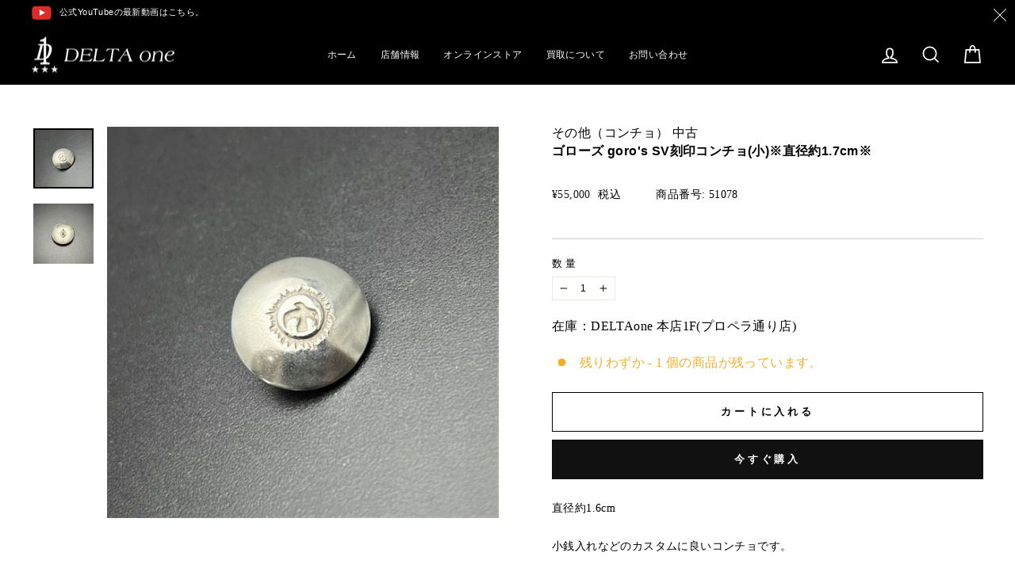

--- FILE ---
content_type: text/html; charset=utf-8
request_url: https://www.deltaone.jp/products/51078gorozu-goros-svke-yin-kontiyoxiao-zhi-jing-yue-1-7cm
body_size: 28436
content:
<!doctype html>
<html class="no-js" lang="ja" dir="ltr">
<head>
  <meta charset="utf-8">
  <meta http-equiv="X-UA-Compatible" content="IE=edge,chrome=1">
  <meta name="viewport" content="width=device-width,initial-scale=1">
  <meta name="theme-color" content="#111111">
  <meta name="format-detection" content="telephone=no">
  <link rel="canonical" href="https://www.deltaone.jp/products/51078gorozu-goros-svke-yin-kontiyoxiao-zhi-jing-yue-1-7cm">
  <link rel="preconnect" href="https://cdn.shopify.com">
  <link rel="preconnect" href="https://fonts.shopifycdn.com">
  <link rel="dns-prefetch" href="https://productreviews.shopifycdn.com">
  <link rel="dns-prefetch" href="https://ajax.googleapis.com">
  <link rel="dns-prefetch" href="https://maps.googleapis.com">
  <link rel="dns-prefetch" href="https://maps.gstatic.com">
  <link href="https://fonts.googleapis.com/css?family=Sawarabi+Mincho" rel="stylesheet"><title>ゴローズ goro&#39;s SV刻印コンチョ(小)※直径約1.7cm※
&ndash; DELTAone
</title>
<meta name="description" content="直径約1.6cm 小銭入れなどのカスタムに良いコンチョです。 この機会に是非ご検討ください。 ※DELTA oneでは、お客様の大切な財布やバッグのをカスタムも承っております。 現在カスタムご希望のお客様が殺到している為、 革製品とコンチョ共に当店購入された商品に限りカスタムを承っております。 ご了承ください。"><meta property="og:site_name" content="DELTAone">
  <meta property="og:url" content="https://www.deltaone.jp/products/51078gorozu-goros-svke-yin-kontiyoxiao-zhi-jing-yue-1-7cm">
  <meta property="og:title" content="ゴローズ goro&#39;s SV刻印コンチョ(小)※直径約1.7cm※">
  <meta property="og:type" content="product">
  <meta property="og:description" content="直径約1.6cm 小銭入れなどのカスタムに良いコンチョです。 この機会に是非ご検討ください。 ※DELTA oneでは、お客様の大切な財布やバッグのをカスタムも承っております。 現在カスタムご希望のお客様が殺到している為、 革製品とコンチョ共に当店購入された商品に限りカスタムを承っております。 ご了承ください。"><meta property="og:image" content="http://www.deltaone.jp/cdn/shop/products/1027140254_635a10fe815fe.jpg?v=1690561057">
    <meta property="og:image:secure_url" content="https://www.deltaone.jp/cdn/shop/products/1027140254_635a10fe815fe.jpg?v=1690561057">
    <meta property="og:image:width" content="1183">
    <meta property="og:image:height" content="1184"><meta name="twitter:site" content="@">
  <meta name="twitter:card" content="summary_large_image">
  <meta name="twitter:title" content="ゴローズ goro's SV刻印コンチョ(小)※直径約1.7cm※">
  <meta name="twitter:description" content="直径約1.6cm 小銭入れなどのカスタムに良いコンチョです。 この機会に是非ご検討ください。 ※DELTA oneでは、お客様の大切な財布やバッグのをカスタムも承っております。 現在カスタムご希望のお客様が殺到している為、 革製品とコンチョ共に当店購入された商品に限りカスタムを承っております。 ご了承ください。">
<style data-shopify>
  @font-face {
  font-family: Amiri;
  font-weight: 400;
  font-style: normal;
  font-display: swap;
  src: url("//www.deltaone.jp/cdn/fonts/amiri/amiri_n4.fee8c3379b68ea3b9c7241a63b8a252071faad52.woff2") format("woff2"),
       url("//www.deltaone.jp/cdn/fonts/amiri/amiri_n4.94cde4e18ec8ae53bf8f7240b84e1f76ce23772d.woff") format("woff");
}


  
  @font-face {
  font-family: Amiri;
  font-weight: 400;
  font-style: italic;
  font-display: swap;
  src: url("//www.deltaone.jp/cdn/fonts/amiri/amiri_i4.95beacf234505f7529ea2b9b84305503763d41e2.woff2") format("woff2"),
       url("//www.deltaone.jp/cdn/fonts/amiri/amiri_i4.8d0b215ae13ef2acc52deb9eff6cd2c66724cd2c.woff") format("woff");
}

  
</style><link href="//www.deltaone.jp/cdn/shop/t/5/assets/theme.css?v=125748378720489986081733467617" rel="stylesheet" type="text/css" media="all" />
<style data-shopify>:root {
    --typeHeaderPrimary: "system_ui";
    --typeHeaderFallback: -apple-system, 'Segoe UI', Roboto, 'Helvetica Neue', 'Noto Sans', 'Liberation Sans', Arial, sans-serif, 'Apple Color Emoji', 'Segoe UI Emoji', 'Segoe UI Symbol', 'Noto Color Emoji';
    --typeHeaderSize: 22px;
    --typeHeaderWeight: 400;
    --typeHeaderLineHeight: 1.3;
    --typeHeaderSpacing: 0.025em;

    --typeBasePrimary:Amiri;
    --typeBaseFallback:serif;
    --typeBaseSize: 12px;
    --typeBaseWeight: 400;
    --typeBaseSpacing: 0.025em;
    --typeBaseLineHeight: 1.5;

    --typeCollectionTitle: 17px;

    --iconWeight: 4px;
    --iconLinecaps: miter;

    
      --buttonRadius: 0px;
    

    --colorGridOverlayOpacity: 0.2;
  }

  .placeholder-content {
    background-image: linear-gradient(100deg, #e5e5e5 40%, #dddddd 63%, #e5e5e5 79%);
  }</style><script>
    document.documentElement.className = document.documentElement.className.replace('no-js', 'js');

    window.theme = window.theme || {};
    theme.routes = {
      home: "/",
      cart: "/cart.js",
      cartPage: "/cart",
      cartAdd: "/cart/add.js",
      cartChange: "/cart/change.js",
      search: "/search"
    };
    theme.strings = {
      soldOut: "Sold Out",
      unavailable: "お取り扱いできません",
      inStockLabel: "在庫あり、発送可能",
      stockLabel: "残りわずか - [count] 個の商品が残っています。",
      willNotShipUntil: "出荷準備中[date]",
      willBeInStockAfter: "再入荷[date]",
      waitingForStock: "在庫の確認中",
      savePrice: "[saved_amount]OFF",
      cartEmpty: "カート内に商品がありません。",
      cartTermsConfirmation: "チェックアウトするには、販売条件に同意する必要があります。",
      searchCollections: "コレクション:",
      searchPages: "ページ:",
      searchArticles: "記事:"
    };
    theme.settings = {
      dynamicVariantsEnable: true,
      cartType: "drawer",
      isCustomerTemplate: false,
      moneyFormat: "¥{{amount_no_decimals}}",
      saveType: "dollar",
      productImageSize: "square",
      productImageCover: false,
      predictiveSearch: false,
      predictiveSearchType: "product",
      quickView: true,
      themeName: 'Impulse',
      themeVersion: "6.1.0"
    };
  </script>

  <script src="https://smarteucookiebanner.upsell-apps.com/gdpr_adapter.js?shop=deltaone-2.myshopify.com" type="application/javascript"></script>
  <script>window.performance && window.performance.mark && window.performance.mark('shopify.content_for_header.start');</script><meta id="shopify-digital-wallet" name="shopify-digital-wallet" content="/72080032017/digital_wallets/dialog">
<link rel="alternate" type="application/json+oembed" href="https://www.deltaone.jp/products/51078gorozu-goros-svke-yin-kontiyoxiao-zhi-jing-yue-1-7cm.oembed">
<script async="async" src="/checkouts/internal/preloads.js?locale=ja-JP"></script>
<script id="shopify-features" type="application/json">{"accessToken":"b244d6e780282ed663ba1025833beebb","betas":["rich-media-storefront-analytics"],"domain":"www.deltaone.jp","predictiveSearch":false,"shopId":72080032017,"locale":"ja"}</script>
<script>var Shopify = Shopify || {};
Shopify.shop = "deltaone2.myshopify.com";
Shopify.locale = "ja";
Shopify.currency = {"active":"JPY","rate":"1.0"};
Shopify.country = "JP";
Shopify.theme = {"name":"DELTAone 修正版","id":173198770449,"schema_name":"Impulse","schema_version":"6.1.0","theme_store_id":null,"role":"main"};
Shopify.theme.handle = "null";
Shopify.theme.style = {"id":null,"handle":null};
Shopify.cdnHost = "www.deltaone.jp/cdn";
Shopify.routes = Shopify.routes || {};
Shopify.routes.root = "/";</script>
<script type="module">!function(o){(o.Shopify=o.Shopify||{}).modules=!0}(window);</script>
<script>!function(o){function n(){var o=[];function n(){o.push(Array.prototype.slice.apply(arguments))}return n.q=o,n}var t=o.Shopify=o.Shopify||{};t.loadFeatures=n(),t.autoloadFeatures=n()}(window);</script>
<script id="shop-js-analytics" type="application/json">{"pageType":"product"}</script>
<script defer="defer" async type="module" src="//www.deltaone.jp/cdn/shopifycloud/shop-js/modules/v2/client.init-shop-cart-sync_Cun6Ba8E.ja.esm.js"></script>
<script defer="defer" async type="module" src="//www.deltaone.jp/cdn/shopifycloud/shop-js/modules/v2/chunk.common_DGWubyOB.esm.js"></script>
<script type="module">
  await import("//www.deltaone.jp/cdn/shopifycloud/shop-js/modules/v2/client.init-shop-cart-sync_Cun6Ba8E.ja.esm.js");
await import("//www.deltaone.jp/cdn/shopifycloud/shop-js/modules/v2/chunk.common_DGWubyOB.esm.js");

  window.Shopify.SignInWithShop?.initShopCartSync?.({"fedCMEnabled":true,"windoidEnabled":true});

</script>
<script>(function() {
  var isLoaded = false;
  function asyncLoad() {
    if (isLoaded) return;
    isLoaded = true;
    var urls = ["https:\/\/storage.nfcube.com\/instafeed-4e49cfb111eb7c81cfc9c14cba59f28e.js?shop=deltaone2.myshopify.com"];
    for (var i = 0; i < urls.length; i++) {
      var s = document.createElement('script');
      s.type = 'text/javascript';
      s.async = true;
      s.src = urls[i];
      var x = document.getElementsByTagName('script')[0];
      x.parentNode.insertBefore(s, x);
    }
  };
  if(window.attachEvent) {
    window.attachEvent('onload', asyncLoad);
  } else {
    window.addEventListener('load', asyncLoad, false);
  }
})();</script>
<script id="__st">var __st={"a":72080032017,"offset":32400,"reqid":"2be49675-acfe-40a8-bf3f-3f3aac88aa6f-1768763754","pageurl":"www.deltaone.jp\/products\/51078gorozu-goros-svke-yin-kontiyoxiao-zhi-jing-yue-1-7cm","u":"463f21a066f7","p":"product","rtyp":"product","rid":8639538233617};</script>
<script>window.ShopifyPaypalV4VisibilityTracking = true;</script>
<script id="captcha-bootstrap">!function(){'use strict';const t='contact',e='account',n='new_comment',o=[[t,t],['blogs',n],['comments',n],[t,'customer']],c=[[e,'customer_login'],[e,'guest_login'],[e,'recover_customer_password'],[e,'create_customer']],r=t=>t.map((([t,e])=>`form[action*='/${t}']:not([data-nocaptcha='true']) input[name='form_type'][value='${e}']`)).join(','),a=t=>()=>t?[...document.querySelectorAll(t)].map((t=>t.form)):[];function s(){const t=[...o],e=r(t);return a(e)}const i='password',u='form_key',d=['recaptcha-v3-token','g-recaptcha-response','h-captcha-response',i],f=()=>{try{return window.sessionStorage}catch{return}},m='__shopify_v',_=t=>t.elements[u];function p(t,e,n=!1){try{const o=window.sessionStorage,c=JSON.parse(o.getItem(e)),{data:r}=function(t){const{data:e,action:n}=t;return t[m]||n?{data:e,action:n}:{data:t,action:n}}(c);for(const[e,n]of Object.entries(r))t.elements[e]&&(t.elements[e].value=n);n&&o.removeItem(e)}catch(o){console.error('form repopulation failed',{error:o})}}const l='form_type',E='cptcha';function T(t){t.dataset[E]=!0}const w=window,h=w.document,L='Shopify',v='ce_forms',y='captcha';let A=!1;((t,e)=>{const n=(g='f06e6c50-85a8-45c8-87d0-21a2b65856fe',I='https://cdn.shopify.com/shopifycloud/storefront-forms-hcaptcha/ce_storefront_forms_captcha_hcaptcha.v1.5.2.iife.js',D={infoText:'hCaptchaによる保護',privacyText:'プライバシー',termsText:'利用規約'},(t,e,n)=>{const o=w[L][v],c=o.bindForm;if(c)return c(t,g,e,D).then(n);var r;o.q.push([[t,g,e,D],n]),r=I,A||(h.body.append(Object.assign(h.createElement('script'),{id:'captcha-provider',async:!0,src:r})),A=!0)});var g,I,D;w[L]=w[L]||{},w[L][v]=w[L][v]||{},w[L][v].q=[],w[L][y]=w[L][y]||{},w[L][y].protect=function(t,e){n(t,void 0,e),T(t)},Object.freeze(w[L][y]),function(t,e,n,w,h,L){const[v,y,A,g]=function(t,e,n){const i=e?o:[],u=t?c:[],d=[...i,...u],f=r(d),m=r(i),_=r(d.filter((([t,e])=>n.includes(e))));return[a(f),a(m),a(_),s()]}(w,h,L),I=t=>{const e=t.target;return e instanceof HTMLFormElement?e:e&&e.form},D=t=>v().includes(t);t.addEventListener('submit',(t=>{const e=I(t);if(!e)return;const n=D(e)&&!e.dataset.hcaptchaBound&&!e.dataset.recaptchaBound,o=_(e),c=g().includes(e)&&(!o||!o.value);(n||c)&&t.preventDefault(),c&&!n&&(function(t){try{if(!f())return;!function(t){const e=f();if(!e)return;const n=_(t);if(!n)return;const o=n.value;o&&e.removeItem(o)}(t);const e=Array.from(Array(32),(()=>Math.random().toString(36)[2])).join('');!function(t,e){_(t)||t.append(Object.assign(document.createElement('input'),{type:'hidden',name:u})),t.elements[u].value=e}(t,e),function(t,e){const n=f();if(!n)return;const o=[...t.querySelectorAll(`input[type='${i}']`)].map((({name:t})=>t)),c=[...d,...o],r={};for(const[a,s]of new FormData(t).entries())c.includes(a)||(r[a]=s);n.setItem(e,JSON.stringify({[m]:1,action:t.action,data:r}))}(t,e)}catch(e){console.error('failed to persist form',e)}}(e),e.submit())}));const S=(t,e)=>{t&&!t.dataset[E]&&(n(t,e.some((e=>e===t))),T(t))};for(const o of['focusin','change'])t.addEventListener(o,(t=>{const e=I(t);D(e)&&S(e,y())}));const B=e.get('form_key'),M=e.get(l),P=B&&M;t.addEventListener('DOMContentLoaded',(()=>{const t=y();if(P)for(const e of t)e.elements[l].value===M&&p(e,B);[...new Set([...A(),...v().filter((t=>'true'===t.dataset.shopifyCaptcha))])].forEach((e=>S(e,t)))}))}(h,new URLSearchParams(w.location.search),n,t,e,['guest_login'])})(!0,!0)}();</script>
<script integrity="sha256-4kQ18oKyAcykRKYeNunJcIwy7WH5gtpwJnB7kiuLZ1E=" data-source-attribution="shopify.loadfeatures" defer="defer" src="//www.deltaone.jp/cdn/shopifycloud/storefront/assets/storefront/load_feature-a0a9edcb.js" crossorigin="anonymous"></script>
<script data-source-attribution="shopify.dynamic_checkout.dynamic.init">var Shopify=Shopify||{};Shopify.PaymentButton=Shopify.PaymentButton||{isStorefrontPortableWallets:!0,init:function(){window.Shopify.PaymentButton.init=function(){};var t=document.createElement("script");t.src="https://www.deltaone.jp/cdn/shopifycloud/portable-wallets/latest/portable-wallets.ja.js",t.type="module",document.head.appendChild(t)}};
</script>
<script data-source-attribution="shopify.dynamic_checkout.buyer_consent">
  function portableWalletsHideBuyerConsent(e){var t=document.getElementById("shopify-buyer-consent"),n=document.getElementById("shopify-subscription-policy-button");t&&n&&(t.classList.add("hidden"),t.setAttribute("aria-hidden","true"),n.removeEventListener("click",e))}function portableWalletsShowBuyerConsent(e){var t=document.getElementById("shopify-buyer-consent"),n=document.getElementById("shopify-subscription-policy-button");t&&n&&(t.classList.remove("hidden"),t.removeAttribute("aria-hidden"),n.addEventListener("click",e))}window.Shopify?.PaymentButton&&(window.Shopify.PaymentButton.hideBuyerConsent=portableWalletsHideBuyerConsent,window.Shopify.PaymentButton.showBuyerConsent=portableWalletsShowBuyerConsent);
</script>
<script>
  function portableWalletsCleanup(e){e&&e.src&&console.error("Failed to load portable wallets script "+e.src);var t=document.querySelectorAll("shopify-accelerated-checkout .shopify-payment-button__skeleton, shopify-accelerated-checkout-cart .wallet-cart-button__skeleton"),e=document.getElementById("shopify-buyer-consent");for(let e=0;e<t.length;e++)t[e].remove();e&&e.remove()}function portableWalletsNotLoadedAsModule(e){e instanceof ErrorEvent&&"string"==typeof e.message&&e.message.includes("import.meta")&&"string"==typeof e.filename&&e.filename.includes("portable-wallets")&&(window.removeEventListener("error",portableWalletsNotLoadedAsModule),window.Shopify.PaymentButton.failedToLoad=e,"loading"===document.readyState?document.addEventListener("DOMContentLoaded",window.Shopify.PaymentButton.init):window.Shopify.PaymentButton.init())}window.addEventListener("error",portableWalletsNotLoadedAsModule);
</script>

<script type="module" src="https://www.deltaone.jp/cdn/shopifycloud/portable-wallets/latest/portable-wallets.ja.js" onError="portableWalletsCleanup(this)" crossorigin="anonymous"></script>
<script nomodule>
  document.addEventListener("DOMContentLoaded", portableWalletsCleanup);
</script>

<link id="shopify-accelerated-checkout-styles" rel="stylesheet" media="screen" href="https://www.deltaone.jp/cdn/shopifycloud/portable-wallets/latest/accelerated-checkout-backwards-compat.css" crossorigin="anonymous">
<style id="shopify-accelerated-checkout-cart">
        #shopify-buyer-consent {
  margin-top: 1em;
  display: inline-block;
  width: 100%;
}

#shopify-buyer-consent.hidden {
  display: none;
}

#shopify-subscription-policy-button {
  background: none;
  border: none;
  padding: 0;
  text-decoration: underline;
  font-size: inherit;
  cursor: pointer;
}

#shopify-subscription-policy-button::before {
  box-shadow: none;
}

      </style>

<script>window.performance && window.performance.mark && window.performance.mark('shopify.content_for_header.end');</script>


  <script src="//www.deltaone.jp/cdn/shop/t/5/assets/vendor-scripts-v11.js" defer="defer"></script><script src="//www.deltaone.jp/cdn/shop/t/5/assets/theme.js?v=158182614869085770091733466468" defer="defer"></script>

<!--   独自CSS -->
  <link href="//www.deltaone.jp/cdn/shop/t/5/assets/delta-style.css?v=99892786323426271911733714218" rel="stylesheet" type="text/css" media="all" />

  <link rel="stylesheet" type="text/css" href="https://cdn.jsdelivr.net/npm/slick-carousel@1.8.1/slick/slick.css">
  <link rel="stylesheet" href="https://cdn.jsdelivr.net/npm/simplebar@5.3.6/dist/simplebar.min.css"/>
    <link href="//www.deltaone.jp/cdn/shop/t/5/assets/top_style.css?v=61755199119477379851733466468" rel="stylesheet" type="text/css" media="all" />
<link href="https://monorail-edge.shopifysvc.com" rel="dns-prefetch">
<script>(function(){if ("sendBeacon" in navigator && "performance" in window) {try {var session_token_from_headers = performance.getEntriesByType('navigation')[0].serverTiming.find(x => x.name == '_s').description;} catch {var session_token_from_headers = undefined;}var session_cookie_matches = document.cookie.match(/_shopify_s=([^;]*)/);var session_token_from_cookie = session_cookie_matches && session_cookie_matches.length === 2 ? session_cookie_matches[1] : "";var session_token = session_token_from_headers || session_token_from_cookie || "";function handle_abandonment_event(e) {var entries = performance.getEntries().filter(function(entry) {return /monorail-edge.shopifysvc.com/.test(entry.name);});if (!window.abandonment_tracked && entries.length === 0) {window.abandonment_tracked = true;var currentMs = Date.now();var navigation_start = performance.timing.navigationStart;var payload = {shop_id: 72080032017,url: window.location.href,navigation_start,duration: currentMs - navigation_start,session_token,page_type: "product"};window.navigator.sendBeacon("https://monorail-edge.shopifysvc.com/v1/produce", JSON.stringify({schema_id: "online_store_buyer_site_abandonment/1.1",payload: payload,metadata: {event_created_at_ms: currentMs,event_sent_at_ms: currentMs}}));}}window.addEventListener('pagehide', handle_abandonment_event);}}());</script>
<script id="web-pixels-manager-setup">(function e(e,d,r,n,o){if(void 0===o&&(o={}),!Boolean(null===(a=null===(i=window.Shopify)||void 0===i?void 0:i.analytics)||void 0===a?void 0:a.replayQueue)){var i,a;window.Shopify=window.Shopify||{};var t=window.Shopify;t.analytics=t.analytics||{};var s=t.analytics;s.replayQueue=[],s.publish=function(e,d,r){return s.replayQueue.push([e,d,r]),!0};try{self.performance.mark("wpm:start")}catch(e){}var l=function(){var e={modern:/Edge?\/(1{2}[4-9]|1[2-9]\d|[2-9]\d{2}|\d{4,})\.\d+(\.\d+|)|Firefox\/(1{2}[4-9]|1[2-9]\d|[2-9]\d{2}|\d{4,})\.\d+(\.\d+|)|Chrom(ium|e)\/(9{2}|\d{3,})\.\d+(\.\d+|)|(Maci|X1{2}).+ Version\/(15\.\d+|(1[6-9]|[2-9]\d|\d{3,})\.\d+)([,.]\d+|)( \(\w+\)|)( Mobile\/\w+|) Safari\/|Chrome.+OPR\/(9{2}|\d{3,})\.\d+\.\d+|(CPU[ +]OS|iPhone[ +]OS|CPU[ +]iPhone|CPU IPhone OS|CPU iPad OS)[ +]+(15[._]\d+|(1[6-9]|[2-9]\d|\d{3,})[._]\d+)([._]\d+|)|Android:?[ /-](13[3-9]|1[4-9]\d|[2-9]\d{2}|\d{4,})(\.\d+|)(\.\d+|)|Android.+Firefox\/(13[5-9]|1[4-9]\d|[2-9]\d{2}|\d{4,})\.\d+(\.\d+|)|Android.+Chrom(ium|e)\/(13[3-9]|1[4-9]\d|[2-9]\d{2}|\d{4,})\.\d+(\.\d+|)|SamsungBrowser\/([2-9]\d|\d{3,})\.\d+/,legacy:/Edge?\/(1[6-9]|[2-9]\d|\d{3,})\.\d+(\.\d+|)|Firefox\/(5[4-9]|[6-9]\d|\d{3,})\.\d+(\.\d+|)|Chrom(ium|e)\/(5[1-9]|[6-9]\d|\d{3,})\.\d+(\.\d+|)([\d.]+$|.*Safari\/(?![\d.]+ Edge\/[\d.]+$))|(Maci|X1{2}).+ Version\/(10\.\d+|(1[1-9]|[2-9]\d|\d{3,})\.\d+)([,.]\d+|)( \(\w+\)|)( Mobile\/\w+|) Safari\/|Chrome.+OPR\/(3[89]|[4-9]\d|\d{3,})\.\d+\.\d+|(CPU[ +]OS|iPhone[ +]OS|CPU[ +]iPhone|CPU IPhone OS|CPU iPad OS)[ +]+(10[._]\d+|(1[1-9]|[2-9]\d|\d{3,})[._]\d+)([._]\d+|)|Android:?[ /-](13[3-9]|1[4-9]\d|[2-9]\d{2}|\d{4,})(\.\d+|)(\.\d+|)|Mobile Safari.+OPR\/([89]\d|\d{3,})\.\d+\.\d+|Android.+Firefox\/(13[5-9]|1[4-9]\d|[2-9]\d{2}|\d{4,})\.\d+(\.\d+|)|Android.+Chrom(ium|e)\/(13[3-9]|1[4-9]\d|[2-9]\d{2}|\d{4,})\.\d+(\.\d+|)|Android.+(UC? ?Browser|UCWEB|U3)[ /]?(15\.([5-9]|\d{2,})|(1[6-9]|[2-9]\d|\d{3,})\.\d+)\.\d+|SamsungBrowser\/(5\.\d+|([6-9]|\d{2,})\.\d+)|Android.+MQ{2}Browser\/(14(\.(9|\d{2,})|)|(1[5-9]|[2-9]\d|\d{3,})(\.\d+|))(\.\d+|)|K[Aa][Ii]OS\/(3\.\d+|([4-9]|\d{2,})\.\d+)(\.\d+|)/},d=e.modern,r=e.legacy,n=navigator.userAgent;return n.match(d)?"modern":n.match(r)?"legacy":"unknown"}(),u="modern"===l?"modern":"legacy",c=(null!=n?n:{modern:"",legacy:""})[u],f=function(e){return[e.baseUrl,"/wpm","/b",e.hashVersion,"modern"===e.buildTarget?"m":"l",".js"].join("")}({baseUrl:d,hashVersion:r,buildTarget:u}),m=function(e){var d=e.version,r=e.bundleTarget,n=e.surface,o=e.pageUrl,i=e.monorailEndpoint;return{emit:function(e){var a=e.status,t=e.errorMsg,s=(new Date).getTime(),l=JSON.stringify({metadata:{event_sent_at_ms:s},events:[{schema_id:"web_pixels_manager_load/3.1",payload:{version:d,bundle_target:r,page_url:o,status:a,surface:n,error_msg:t},metadata:{event_created_at_ms:s}}]});if(!i)return console&&console.warn&&console.warn("[Web Pixels Manager] No Monorail endpoint provided, skipping logging."),!1;try{return self.navigator.sendBeacon.bind(self.navigator)(i,l)}catch(e){}var u=new XMLHttpRequest;try{return u.open("POST",i,!0),u.setRequestHeader("Content-Type","text/plain"),u.send(l),!0}catch(e){return console&&console.warn&&console.warn("[Web Pixels Manager] Got an unhandled error while logging to Monorail."),!1}}}}({version:r,bundleTarget:l,surface:e.surface,pageUrl:self.location.href,monorailEndpoint:e.monorailEndpoint});try{o.browserTarget=l,function(e){var d=e.src,r=e.async,n=void 0===r||r,o=e.onload,i=e.onerror,a=e.sri,t=e.scriptDataAttributes,s=void 0===t?{}:t,l=document.createElement("script"),u=document.querySelector("head"),c=document.querySelector("body");if(l.async=n,l.src=d,a&&(l.integrity=a,l.crossOrigin="anonymous"),s)for(var f in s)if(Object.prototype.hasOwnProperty.call(s,f))try{l.dataset[f]=s[f]}catch(e){}if(o&&l.addEventListener("load",o),i&&l.addEventListener("error",i),u)u.appendChild(l);else{if(!c)throw new Error("Did not find a head or body element to append the script");c.appendChild(l)}}({src:f,async:!0,onload:function(){if(!function(){var e,d;return Boolean(null===(d=null===(e=window.Shopify)||void 0===e?void 0:e.analytics)||void 0===d?void 0:d.initialized)}()){var d=window.webPixelsManager.init(e)||void 0;if(d){var r=window.Shopify.analytics;r.replayQueue.forEach((function(e){var r=e[0],n=e[1],o=e[2];d.publishCustomEvent(r,n,o)})),r.replayQueue=[],r.publish=d.publishCustomEvent,r.visitor=d.visitor,r.initialized=!0}}},onerror:function(){return m.emit({status:"failed",errorMsg:"".concat(f," has failed to load")})},sri:function(e){var d=/^sha384-[A-Za-z0-9+/=]+$/;return"string"==typeof e&&d.test(e)}(c)?c:"",scriptDataAttributes:o}),m.emit({status:"loading"})}catch(e){m.emit({status:"failed",errorMsg:(null==e?void 0:e.message)||"Unknown error"})}}})({shopId: 72080032017,storefrontBaseUrl: "https://www.deltaone.jp",extensionsBaseUrl: "https://extensions.shopifycdn.com/cdn/shopifycloud/web-pixels-manager",monorailEndpoint: "https://monorail-edge.shopifysvc.com/unstable/produce_batch",surface: "storefront-renderer",enabledBetaFlags: ["2dca8a86"],webPixelsConfigList: [{"id":"752582929","configuration":"{\"config\":\"{\\\"pixel_id\\\":\\\"G-K2MJSQFNNV\\\",\\\"gtag_events\\\":[{\\\"type\\\":\\\"purchase\\\",\\\"action_label\\\":\\\"G-K2MJSQFNNV\\\"},{\\\"type\\\":\\\"page_view\\\",\\\"action_label\\\":\\\"G-K2MJSQFNNV\\\"},{\\\"type\\\":\\\"view_item\\\",\\\"action_label\\\":\\\"G-K2MJSQFNNV\\\"},{\\\"type\\\":\\\"search\\\",\\\"action_label\\\":\\\"G-K2MJSQFNNV\\\"},{\\\"type\\\":\\\"add_to_cart\\\",\\\"action_label\\\":\\\"G-K2MJSQFNNV\\\"},{\\\"type\\\":\\\"begin_checkout\\\",\\\"action_label\\\":\\\"G-K2MJSQFNNV\\\"},{\\\"type\\\":\\\"add_payment_info\\\",\\\"action_label\\\":\\\"G-K2MJSQFNNV\\\"}],\\\"enable_monitoring_mode\\\":false}\"}","eventPayloadVersion":"v1","runtimeContext":"OPEN","scriptVersion":"b2a88bafab3e21179ed38636efcd8a93","type":"APP","apiClientId":1780363,"privacyPurposes":[],"dataSharingAdjustments":{"protectedCustomerApprovalScopes":["read_customer_address","read_customer_email","read_customer_name","read_customer_personal_data","read_customer_phone"]}},{"id":"shopify-app-pixel","configuration":"{}","eventPayloadVersion":"v1","runtimeContext":"STRICT","scriptVersion":"0450","apiClientId":"shopify-pixel","type":"APP","privacyPurposes":["ANALYTICS","MARKETING"]},{"id":"shopify-custom-pixel","eventPayloadVersion":"v1","runtimeContext":"LAX","scriptVersion":"0450","apiClientId":"shopify-pixel","type":"CUSTOM","privacyPurposes":["ANALYTICS","MARKETING"]}],isMerchantRequest: false,initData: {"shop":{"name":"DELTAone","paymentSettings":{"currencyCode":"JPY"},"myshopifyDomain":"deltaone2.myshopify.com","countryCode":"JP","storefrontUrl":"https:\/\/www.deltaone.jp"},"customer":null,"cart":null,"checkout":null,"productVariants":[{"price":{"amount":55000.0,"currencyCode":"JPY"},"product":{"title":"ゴローズ goro's SV刻印コンチョ(小)※直径約1.7cm※","vendor":"DELTAone 本店1F(プロペラ通り店)","id":"8639538233617","untranslatedTitle":"ゴローズ goro's SV刻印コンチョ(小)※直径約1.7cm※","url":"\/products\/51078gorozu-goros-svke-yin-kontiyoxiao-zhi-jing-yue-1-7cm","type":"コンチョ"},"id":"46198126084369","image":{"src":"\/\/www.deltaone.jp\/cdn\/shop\/products\/1027140254_635a10fe815fe.jpg?v=1690561057"},"sku":"51078","title":"Default Title","untranslatedTitle":"Default Title"}],"purchasingCompany":null},},"https://www.deltaone.jp/cdn","fcfee988w5aeb613cpc8e4bc33m6693e112",{"modern":"","legacy":""},{"shopId":"72080032017","storefrontBaseUrl":"https:\/\/www.deltaone.jp","extensionBaseUrl":"https:\/\/extensions.shopifycdn.com\/cdn\/shopifycloud\/web-pixels-manager","surface":"storefront-renderer","enabledBetaFlags":"[\"2dca8a86\"]","isMerchantRequest":"false","hashVersion":"fcfee988w5aeb613cpc8e4bc33m6693e112","publish":"custom","events":"[[\"page_viewed\",{}],[\"product_viewed\",{\"productVariant\":{\"price\":{\"amount\":55000.0,\"currencyCode\":\"JPY\"},\"product\":{\"title\":\"ゴローズ goro's SV刻印コンチョ(小)※直径約1.7cm※\",\"vendor\":\"DELTAone 本店1F(プロペラ通り店)\",\"id\":\"8639538233617\",\"untranslatedTitle\":\"ゴローズ goro's SV刻印コンチョ(小)※直径約1.7cm※\",\"url\":\"\/products\/51078gorozu-goros-svke-yin-kontiyoxiao-zhi-jing-yue-1-7cm\",\"type\":\"コンチョ\"},\"id\":\"46198126084369\",\"image\":{\"src\":\"\/\/www.deltaone.jp\/cdn\/shop\/products\/1027140254_635a10fe815fe.jpg?v=1690561057\"},\"sku\":\"51078\",\"title\":\"Default Title\",\"untranslatedTitle\":\"Default Title\"}}]]"});</script><script>
  window.ShopifyAnalytics = window.ShopifyAnalytics || {};
  window.ShopifyAnalytics.meta = window.ShopifyAnalytics.meta || {};
  window.ShopifyAnalytics.meta.currency = 'JPY';
  var meta = {"product":{"id":8639538233617,"gid":"gid:\/\/shopify\/Product\/8639538233617","vendor":"DELTAone 本店1F(プロペラ通り店)","type":"コンチョ","handle":"51078gorozu-goros-svke-yin-kontiyoxiao-zhi-jing-yue-1-7cm","variants":[{"id":46198126084369,"price":5500000,"name":"ゴローズ goro's SV刻印コンチョ(小)※直径約1.7cm※","public_title":null,"sku":"51078"}],"remote":false},"page":{"pageType":"product","resourceType":"product","resourceId":8639538233617,"requestId":"2be49675-acfe-40a8-bf3f-3f3aac88aa6f-1768763754"}};
  for (var attr in meta) {
    window.ShopifyAnalytics.meta[attr] = meta[attr];
  }
</script>
<script class="analytics">
  (function () {
    var customDocumentWrite = function(content) {
      var jquery = null;

      if (window.jQuery) {
        jquery = window.jQuery;
      } else if (window.Checkout && window.Checkout.$) {
        jquery = window.Checkout.$;
      }

      if (jquery) {
        jquery('body').append(content);
      }
    };

    var hasLoggedConversion = function(token) {
      if (token) {
        return document.cookie.indexOf('loggedConversion=' + token) !== -1;
      }
      return false;
    }

    var setCookieIfConversion = function(token) {
      if (token) {
        var twoMonthsFromNow = new Date(Date.now());
        twoMonthsFromNow.setMonth(twoMonthsFromNow.getMonth() + 2);

        document.cookie = 'loggedConversion=' + token + '; expires=' + twoMonthsFromNow;
      }
    }

    var trekkie = window.ShopifyAnalytics.lib = window.trekkie = window.trekkie || [];
    if (trekkie.integrations) {
      return;
    }
    trekkie.methods = [
      'identify',
      'page',
      'ready',
      'track',
      'trackForm',
      'trackLink'
    ];
    trekkie.factory = function(method) {
      return function() {
        var args = Array.prototype.slice.call(arguments);
        args.unshift(method);
        trekkie.push(args);
        return trekkie;
      };
    };
    for (var i = 0; i < trekkie.methods.length; i++) {
      var key = trekkie.methods[i];
      trekkie[key] = trekkie.factory(key);
    }
    trekkie.load = function(config) {
      trekkie.config = config || {};
      trekkie.config.initialDocumentCookie = document.cookie;
      var first = document.getElementsByTagName('script')[0];
      var script = document.createElement('script');
      script.type = 'text/javascript';
      script.onerror = function(e) {
        var scriptFallback = document.createElement('script');
        scriptFallback.type = 'text/javascript';
        scriptFallback.onerror = function(error) {
                var Monorail = {
      produce: function produce(monorailDomain, schemaId, payload) {
        var currentMs = new Date().getTime();
        var event = {
          schema_id: schemaId,
          payload: payload,
          metadata: {
            event_created_at_ms: currentMs,
            event_sent_at_ms: currentMs
          }
        };
        return Monorail.sendRequest("https://" + monorailDomain + "/v1/produce", JSON.stringify(event));
      },
      sendRequest: function sendRequest(endpointUrl, payload) {
        // Try the sendBeacon API
        if (window && window.navigator && typeof window.navigator.sendBeacon === 'function' && typeof window.Blob === 'function' && !Monorail.isIos12()) {
          var blobData = new window.Blob([payload], {
            type: 'text/plain'
          });

          if (window.navigator.sendBeacon(endpointUrl, blobData)) {
            return true;
          } // sendBeacon was not successful

        } // XHR beacon

        var xhr = new XMLHttpRequest();

        try {
          xhr.open('POST', endpointUrl);
          xhr.setRequestHeader('Content-Type', 'text/plain');
          xhr.send(payload);
        } catch (e) {
          console.log(e);
        }

        return false;
      },
      isIos12: function isIos12() {
        return window.navigator.userAgent.lastIndexOf('iPhone; CPU iPhone OS 12_') !== -1 || window.navigator.userAgent.lastIndexOf('iPad; CPU OS 12_') !== -1;
      }
    };
    Monorail.produce('monorail-edge.shopifysvc.com',
      'trekkie_storefront_load_errors/1.1',
      {shop_id: 72080032017,
      theme_id: 173198770449,
      app_name: "storefront",
      context_url: window.location.href,
      source_url: "//www.deltaone.jp/cdn/s/trekkie.storefront.cd680fe47e6c39ca5d5df5f0a32d569bc48c0f27.min.js"});

        };
        scriptFallback.async = true;
        scriptFallback.src = '//www.deltaone.jp/cdn/s/trekkie.storefront.cd680fe47e6c39ca5d5df5f0a32d569bc48c0f27.min.js';
        first.parentNode.insertBefore(scriptFallback, first);
      };
      script.async = true;
      script.src = '//www.deltaone.jp/cdn/s/trekkie.storefront.cd680fe47e6c39ca5d5df5f0a32d569bc48c0f27.min.js';
      first.parentNode.insertBefore(script, first);
    };
    trekkie.load(
      {"Trekkie":{"appName":"storefront","development":false,"defaultAttributes":{"shopId":72080032017,"isMerchantRequest":null,"themeId":173198770449,"themeCityHash":"887257928914088288","contentLanguage":"ja","currency":"JPY","eventMetadataId":"53218f89-5dd5-41ed-9adf-f46db7a4742b"},"isServerSideCookieWritingEnabled":true,"monorailRegion":"shop_domain","enabledBetaFlags":["65f19447"]},"Session Attribution":{},"S2S":{"facebookCapiEnabled":false,"source":"trekkie-storefront-renderer","apiClientId":580111}}
    );

    var loaded = false;
    trekkie.ready(function() {
      if (loaded) return;
      loaded = true;

      window.ShopifyAnalytics.lib = window.trekkie;

      var originalDocumentWrite = document.write;
      document.write = customDocumentWrite;
      try { window.ShopifyAnalytics.merchantGoogleAnalytics.call(this); } catch(error) {};
      document.write = originalDocumentWrite;

      window.ShopifyAnalytics.lib.page(null,{"pageType":"product","resourceType":"product","resourceId":8639538233617,"requestId":"2be49675-acfe-40a8-bf3f-3f3aac88aa6f-1768763754","shopifyEmitted":true});

      var match = window.location.pathname.match(/checkouts\/(.+)\/(thank_you|post_purchase)/)
      var token = match? match[1]: undefined;
      if (!hasLoggedConversion(token)) {
        setCookieIfConversion(token);
        window.ShopifyAnalytics.lib.track("Viewed Product",{"currency":"JPY","variantId":46198126084369,"productId":8639538233617,"productGid":"gid:\/\/shopify\/Product\/8639538233617","name":"ゴローズ goro's SV刻印コンチョ(小)※直径約1.7cm※","price":"55000","sku":"51078","brand":"DELTAone 本店1F(プロペラ通り店)","variant":null,"category":"コンチョ","nonInteraction":true,"remote":false},undefined,undefined,{"shopifyEmitted":true});
      window.ShopifyAnalytics.lib.track("monorail:\/\/trekkie_storefront_viewed_product\/1.1",{"currency":"JPY","variantId":46198126084369,"productId":8639538233617,"productGid":"gid:\/\/shopify\/Product\/8639538233617","name":"ゴローズ goro's SV刻印コンチョ(小)※直径約1.7cm※","price":"55000","sku":"51078","brand":"DELTAone 本店1F(プロペラ通り店)","variant":null,"category":"コンチョ","nonInteraction":true,"remote":false,"referer":"https:\/\/www.deltaone.jp\/products\/51078gorozu-goros-svke-yin-kontiyoxiao-zhi-jing-yue-1-7cm"});
      }
    });


        var eventsListenerScript = document.createElement('script');
        eventsListenerScript.async = true;
        eventsListenerScript.src = "//www.deltaone.jp/cdn/shopifycloud/storefront/assets/shop_events_listener-3da45d37.js";
        document.getElementsByTagName('head')[0].appendChild(eventsListenerScript);

})();</script>
<script
  defer
  src="https://www.deltaone.jp/cdn/shopifycloud/perf-kit/shopify-perf-kit-3.0.4.min.js"
  data-application="storefront-renderer"
  data-shop-id="72080032017"
  data-render-region="gcp-us-central1"
  data-page-type="product"
  data-theme-instance-id="173198770449"
  data-theme-name="Impulse"
  data-theme-version="6.1.0"
  data-monorail-region="shop_domain"
  data-resource-timing-sampling-rate="10"
  data-shs="true"
  data-shs-beacon="true"
  data-shs-export-with-fetch="true"
  data-shs-logs-sample-rate="1"
  data-shs-beacon-endpoint="https://www.deltaone.jp/api/collect"
></script>
</head>

<body class="template-product" data-center-text="false" data-button_style="square" data-type_header_capitalize="false" data-type_headers_align_text="true" data-type_product_capitalize="true" data-swatch_style="round" >

  <a class="in-page-link visually-hidden skip-link" href="#MainContent">コンテンツにスキップする</a>

  <div id="PageContainer" class="page-container">
    <div class="transition-body"><div id="shopify-section-header" class="shopify-section">

<div id="NavDrawer" class="drawer drawer--right">
  <div class="drawer__contents">
    <div class="drawer__fixed-header">
      <div class="drawer__header appear-animation appear-delay-1">
        <div class="h2 drawer__title"></div>
        <div class="drawer__close">
          <button type="button" class="drawer__close-button js-drawer-close">
            <svg aria-hidden="true" focusable="false" role="presentation" class="icon icon-close" viewBox="0 0 64 64"><path d="M19 17.61l27.12 27.13m0-27.12L19 44.74"/></svg>
            <span class="icon__fallback-text">メニューを閉じる</span>
          </button>
        </div>
      </div>
    </div>
    <div class="drawer__scrollable">
      <ul class="mobile-nav" role="navigation" aria-label="Primary"><li class="mobile-nav__item appear-animation appear-delay-2"><a href="/" class="mobile-nav__link mobile-nav__link--top-level">ホーム</a></li><li class="mobile-nav__item appear-animation appear-delay-3"><div class="mobile-nav__has-sublist"><a href="/pages/%E5%BA%97%E8%88%97%E4%B8%80%E8%A6%A7"
                    class="mobile-nav__link mobile-nav__link--top-level"
                    id="Label-pages-e5-ba-97-e8-88-97-e4-b8-80-e8-a6-a72"
                    >
                    店舗情報
                  </a>
                  <div class="mobile-nav__toggle">
                    <button type="button"
                      aria-controls="Linklist-pages-e5-ba-97-e8-88-97-e4-b8-80-e8-a6-a72"
                      aria-labelledby="Label-pages-e5-ba-97-e8-88-97-e4-b8-80-e8-a6-a72"
                      class="collapsible-trigger collapsible--auto-height"><span class="collapsible-trigger__icon collapsible-trigger__icon--open" role="presentation">
  <svg aria-hidden="true" focusable="false" role="presentation" class="icon icon--wide icon-chevron-down" viewBox="0 0 28 16"><path d="M1.57 1.59l12.76 12.77L27.1 1.59" stroke-width="2" stroke="#000" fill="none" fill-rule="evenodd"/></svg>
</span>
</button>
                  </div></div><div id="Linklist-pages-e5-ba-97-e8-88-97-e4-b8-80-e8-a6-a72"
                class="mobile-nav__sublist collapsible-content collapsible-content--all"
                >
                <div class="collapsible-content__inner">
                  <ul class="mobile-nav__sublist"><li class="mobile-nav__item">
                        <div class="mobile-nav__child-item"><a href="/pages/%E6%9C%AC%E5%BA%97-%E3%83%97%E3%83%AD%E3%83%9A%E3%83%A9%E9%80%9A%E3%82%8A%E5%BA%97"
                              class="mobile-nav__link"
                              id="Sublabel-pages-e6-9c-ac-e5-ba-97-e3-83-97-e3-83-ad-e3-83-9a-e3-83-a9-e9-80-9a-e3-82-8a-e5-ba-971"
                              >
                              本店 プロペラ通り店
                            </a></div></li><li class="mobile-nav__item">
                        <div class="mobile-nav__child-item"><a href="/pages/%E3%82%B7%E3%83%A3%E3%82%B9%E3%82%BF%E6%B8%8B%E8%B0%B7%E5%BA%97"
                              class="mobile-nav__link"
                              id="Sublabel-pages-e3-82-b7-e3-83-a3-e3-82-b9-e3-82-bf-e6-b8-8b-e8-b0-b7-e5-ba-972"
                              >
                              シャスタ渋谷店
                            </a></div></li><li class="mobile-nav__item">
                        <div class="mobile-nav__child-item"><a href="/pages/%E3%82%A2%E3%83%AB%E3%82%BF%E3%82%A4%E3%83%AB-%E3%82%AD%E3%83%A3%E3%83%83%E3%83%88%E3%82%B9%E3%83%88%E3%83%AA%E3%83%BC%E3%83%88%E5%BA%97"
                              class="mobile-nav__link"
                              id="Sublabel-pages-e3-82-a2-e3-83-ab-e3-82-bf-e3-82-a4-e3-83-ab-e3-82-ad-e3-83-a3-e3-83-83-e3-83-88-e3-82-b9-e3-83-88-e3-83-aa-e3-83-bc-e3-83-88-e5-ba-973"
                              >
                              アルタイル キャットストリート店
                            </a></div></li><li class="mobile-nav__item">
                        <div class="mobile-nav__child-item"><a href="/pages/%E3%82%A2%E3%83%AB%E3%82%B7%E3%83%A3%E3%82%A4%E3%83%B3-%E3%83%97%E3%83%AD%E3%83%9A%E3%83%A9%E9%80%9A%E3%82%8A%E5%BA%97"
                              class="mobile-nav__link"
                              id="Sublabel-pages-e3-82-a2-e3-83-ab-e3-82-b7-e3-83-a3-e3-82-a4-e3-83-b3-e3-83-97-e3-83-ad-e3-83-9a-e3-83-a9-e9-80-9a-e3-82-8a-e5-ba-974"
                              >
                              アルシャイン プロペラ通り店
                            </a></div></li><li class="mobile-nav__item">
                        <div class="mobile-nav__child-item"><a href="/pages/%E5%A4%A7%E9%98%AA%E5%BA%97"
                              class="mobile-nav__link"
                              id="Sublabel-pages-e5-a4-a7-e9-98-aa-e5-ba-975"
                              >
                              大阪店
                            </a></div></li><li class="mobile-nav__item">
                        <div class="mobile-nav__child-item"><a href="https://deltaone.com.hk/"
                              class="mobile-nav__link"
                              id="Sublabel-https-deltaone-com-hk6"
                              >
                              DELTAone International 
                            </a></div></li></ul>
                </div>
              </div></li><li class="mobile-nav__item appear-animation appear-delay-4"><div class="mobile-nav__has-sublist"><a href="/collections"
                    class="mobile-nav__link mobile-nav__link--top-level"
                    id="Label-collections3"
                    >
                    オンラインストア
                  </a>
                  <div class="mobile-nav__toggle">
                    <button type="button"
                      aria-controls="Linklist-collections3"
                      aria-labelledby="Label-collections3"
                      class="collapsible-trigger collapsible--auto-height"><span class="collapsible-trigger__icon collapsible-trigger__icon--open" role="presentation">
  <svg aria-hidden="true" focusable="false" role="presentation" class="icon icon--wide icon-chevron-down" viewBox="0 0 28 16"><path d="M1.57 1.59l12.76 12.77L27.1 1.59" stroke-width="2" stroke="#000" fill="none" fill-rule="evenodd"/></svg>
</span>
</button>
                  </div></div><div id="Linklist-collections3"
                class="mobile-nav__sublist collapsible-content collapsible-content--all"
                >
                <div class="collapsible-content__inner">
                  <ul class="mobile-nav__sublist"><li class="mobile-nav__item">
                        <div class="mobile-nav__child-item"><a href="/collections/%E5%85%A8%E5%95%86%E5%93%81"
                              class="mobile-nav__link"
                              id="Sublabel-collections-e5-85-a8-e5-95-86-e5-93-811"
                              >
                              全商品
                            </a><button type="button"
                              aria-controls="Sublinklist-collections3-collections-e5-85-a8-e5-95-86-e5-93-811"
                              aria-labelledby="Sublabel-collections-e5-85-a8-e5-95-86-e5-93-811"
                              class="collapsible-trigger"><span class="collapsible-trigger__icon collapsible-trigger__icon--circle collapsible-trigger__icon--open" role="presentation">
  <svg aria-hidden="true" focusable="false" role="presentation" class="icon icon--wide icon-chevron-down" viewBox="0 0 28 16"><path d="M1.57 1.59l12.76 12.77L27.1 1.59" stroke-width="2" stroke="#000" fill="none" fill-rule="evenodd"/></svg>
</span>
</button></div><div
                            id="Sublinklist-collections3-collections-e5-85-a8-e5-95-86-e5-93-811"
                            aria-labelledby="Sublabel-collections-e5-85-a8-e5-95-86-e5-93-811"
                            class="mobile-nav__sublist collapsible-content collapsible-content--all"
                            >
                            <div class="collapsible-content__inner">
                              <ul class="mobile-nav__grandchildlist"><li class="mobile-nav__item">
                                    <a href="https://www.deltaone.jp/collections/all/%E3%82%BB%E3%83%83%E3%83%88%E3%82%A2%E3%83%83%E3%83%97?sort_by=created-descending" class="mobile-nav__link">
                                      セットアップ
                                    </a>
                                  </li><li class="mobile-nav__item">
                                    <a href="https://www.deltaone.jp/collections/all/%E6%96%B0%E5%93%81?sort_by=created-descending" class="mobile-nav__link">
                                      新品
                                    </a>
                                  </li><li class="mobile-nav__item">
                                    <a href="https://www.deltaone.jp/collections/all/%E3%81%BB%E3%81%BC%E6%96%B0%E5%93%81?sort_by=created-descending" class="mobile-nav__link">
                                      ほぼ新品
                                    </a>
                                  </li><li class="mobile-nav__item">
                                    <a href="https://www.deltaone.jp/collections/all/%E7%BE%8E%E4%B8%AD%E5%8F%A4?sort_by=created-descending" class="mobile-nav__link">
                                      美中古
                                    </a>
                                  </li><li class="mobile-nav__item">
                                    <a href="https://www.deltaone.jp/collections/all/%E4%B8%AD%E5%8F%A4?sort_by=created-descending" class="mobile-nav__link">
                                      中古
                                    </a>
                                  </li><li class="mobile-nav__item">
                                    <a href="https://www.deltaone.jp/collections/all/%E7%A4%BE%E9%95%B7%E3%81%8A%E3%81%99%E3%81%99%E3%82%81%E5%93%81?sort_by=created-descending" class="mobile-nav__link">
                                      社長おすすめ品
                                    </a>
                                  </li><li class="mobile-nav__item">
                                    <a href="https://www.deltaone.jp/collections/all/%E7%89%B9%E6%B3%A8?sort_by=created-descending" class="mobile-nav__link">
                                      特注
                                    </a>
                                  </li><li class="mobile-nav__item">
                                    <a href="https://www.deltaone.jp/collections/all/OLD?sort_by=created-descending" class="mobile-nav__link">
                                      OLD
                                    </a>
                                  </li><li class="mobile-nav__item">
                                    <a href="https://www.deltaone.jp/collections/all/%E7%89%B9%E5%88%A5SALE?sort_by=created-descending" class="mobile-nav__link">
                                      特別SALE
                                    </a>
                                  </li><li class="mobile-nav__item">
                                    <a href="https://www.deltaone.jp/collections/all/SALE?sort_by=created-descending" class="mobile-nav__link">
                                      SALE
                                    </a>
                                  </li><li class="mobile-nav__item">
                                    <a href="https://www.deltaone.jp/collections/all/%E5%B8%8C%E5%B0%91?sort_by=created-descending" class="mobile-nav__link">
                                      希少
                                    </a>
                                  </li><li class="mobile-nav__item">
                                    <a href="https://www.deltaone.jp/collections/all/%E8%B6%85%E5%B8%8C%E5%B0%91?sort_by=created-descending" class="mobile-nav__link">
                                      超希少
                                    </a>
                                  </li><li class="mobile-nav__item">
                                    <a href="https://www.deltaone.jp/collections/all/%E3%82%AB%E3%82%B9%E3%82%BF%E3%83%A0?sort_by=created-descending" class="mobile-nav__link">
                                      カスタム
                                    </a>
                                  </li><li class="mobile-nav__item">
                                    <a href="https://www.deltaone.jp/collections/all/%E7%8F%BE%E8%A1%8C?sort_by=created-descending" class="mobile-nav__link">
                                      現行
                                    </a>
                                  </li></ul>
                            </div>
                          </div></li><li class="mobile-nav__item">
                        <div class="mobile-nav__child-item"><a href="/collections/%E3%83%95%E3%82%A7%E3%82%B6%E3%83%BC"
                              class="mobile-nav__link"
                              id="Sublabel-collections-e3-83-95-e3-82-a7-e3-82-b6-e3-83-bc2"
                              >
                              フェザー
                            </a><button type="button"
                              aria-controls="Sublinklist-collections3-collections-e3-83-95-e3-82-a7-e3-82-b6-e3-83-bc2"
                              aria-labelledby="Sublabel-collections-e3-83-95-e3-82-a7-e3-82-b6-e3-83-bc2"
                              class="collapsible-trigger"><span class="collapsible-trigger__icon collapsible-trigger__icon--circle collapsible-trigger__icon--open" role="presentation">
  <svg aria-hidden="true" focusable="false" role="presentation" class="icon icon--wide icon-chevron-down" viewBox="0 0 28 16"><path d="M1.57 1.59l12.76 12.77L27.1 1.59" stroke-width="2" stroke="#000" fill="none" fill-rule="evenodd"/></svg>
</span>
</button></div><div
                            id="Sublinklist-collections3-collections-e3-83-95-e3-82-a7-e3-82-b6-e3-83-bc2"
                            aria-labelledby="Sublabel-collections-e3-83-95-e3-82-a7-e3-82-b6-e3-83-bc2"
                            class="mobile-nav__sublist collapsible-content collapsible-content--all"
                            >
                            <div class="collapsible-content__inner">
                              <ul class="mobile-nav__grandchildlist"><li class="mobile-nav__item">
                                    <a href="https://www.deltaone.jp/collections/all/%E3%83%95%E3%82%A7%E3%82%B6%E3%83%BC%EF%BC%88XL%EF%BC%89?sort_by=created-descending" class="mobile-nav__link">
                                      フェザー（XL）
                                    </a>
                                  </li><li class="mobile-nav__item">
                                    <a href="https://www.deltaone.jp/collections/all/%E3%83%95%E3%82%A7%E3%82%B6%E3%83%BC%EF%BC%88S%2FM%2FL%EF%BC%89?sort_by=created-descending" class="mobile-nav__link">
                                      フェザー（S/M/L）
                                    </a>
                                  </li></ul>
                            </div>
                          </div></li><li class="mobile-nav__item">
                        <div class="mobile-nav__child-item"><a href="/collections/%E3%82%A4%E3%83%BC%E3%82%B0%E3%83%AB"
                              class="mobile-nav__link"
                              id="Sublabel-collections-e3-82-a4-e3-83-bc-e3-82-b0-e3-83-ab3"
                              >
                              イーグル
                            </a><button type="button"
                              aria-controls="Sublinklist-collections3-collections-e3-82-a4-e3-83-bc-e3-82-b0-e3-83-ab3"
                              aria-labelledby="Sublabel-collections-e3-82-a4-e3-83-bc-e3-82-b0-e3-83-ab3"
                              class="collapsible-trigger"><span class="collapsible-trigger__icon collapsible-trigger__icon--circle collapsible-trigger__icon--open" role="presentation">
  <svg aria-hidden="true" focusable="false" role="presentation" class="icon icon--wide icon-chevron-down" viewBox="0 0 28 16"><path d="M1.57 1.59l12.76 12.77L27.1 1.59" stroke-width="2" stroke="#000" fill="none" fill-rule="evenodd"/></svg>
</span>
</button></div><div
                            id="Sublinklist-collections3-collections-e3-82-a4-e3-83-bc-e3-82-b0-e3-83-ab3"
                            aria-labelledby="Sublabel-collections-e3-82-a4-e3-83-bc-e3-82-b0-e3-83-ab3"
                            class="mobile-nav__sublist collapsible-content collapsible-content--all"
                            >
                            <div class="collapsible-content__inner">
                              <ul class="mobile-nav__grandchildlist"><li class="mobile-nav__item">
                                    <a href="https://www.deltaone.jp/collections/all/%E3%82%A4%E3%83%BC%E3%82%B0%E3%83%AB?sort_by=created-descending" class="mobile-nav__link">
                                      イーグル
                                    </a>
                                  </li></ul>
                            </div>
                          </div></li><li class="mobile-nav__item">
                        <div class="mobile-nav__child-item"><a href="/collections/%E3%83%96%E3%83%AC%E3%82%B9"
                              class="mobile-nav__link"
                              id="Sublabel-collections-e3-83-96-e3-83-ac-e3-82-b94"
                              >
                              ブレス
                            </a><button type="button"
                              aria-controls="Sublinklist-collections3-collections-e3-83-96-e3-83-ac-e3-82-b94"
                              aria-labelledby="Sublabel-collections-e3-83-96-e3-83-ac-e3-82-b94"
                              class="collapsible-trigger"><span class="collapsible-trigger__icon collapsible-trigger__icon--circle collapsible-trigger__icon--open" role="presentation">
  <svg aria-hidden="true" focusable="false" role="presentation" class="icon icon--wide icon-chevron-down" viewBox="0 0 28 16"><path d="M1.57 1.59l12.76 12.77L27.1 1.59" stroke-width="2" stroke="#000" fill="none" fill-rule="evenodd"/></svg>
</span>
</button></div><div
                            id="Sublinklist-collections3-collections-e3-83-96-e3-83-ac-e3-82-b94"
                            aria-labelledby="Sublabel-collections-e3-83-96-e3-83-ac-e3-82-b94"
                            class="mobile-nav__sublist collapsible-content collapsible-content--all"
                            >
                            <div class="collapsible-content__inner">
                              <ul class="mobile-nav__grandchildlist"><li class="mobile-nav__item">
                                    <a href="https://www.deltaone.jp/collections/all/%E3%83%96%E3%83%AC%E3%82%B9%EF%BC%88%E5%B9%B3%E6%89%93%EF%BC%89?sort_by=created-descending" class="mobile-nav__link">
                                      ブレス（平打）
                                    </a>
                                  </li><li class="mobile-nav__item">
                                    <a href="https://www.deltaone.jp/collections/all/%E3%83%96%E3%83%AC%E3%82%B9%EF%BC%88%E9%A1%94%EF%BC%89?sort_by=created-descending" class="mobile-nav__link">
                                      ブレス（顔）
                                    </a>
                                  </li><li class="mobile-nav__item">
                                    <a href="https://www.deltaone.jp/collections/all/%E3%83%96%E3%83%AC%E3%82%B9%EF%BC%88%E9%9D%A9%EF%BC%89?sort_by=created-descending" class="mobile-nav__link">
                                      ブレス（革）
                                    </a>
                                  </li></ul>
                            </div>
                          </div></li><li class="mobile-nav__item">
                        <div class="mobile-nav__child-item"><a href="/collections/%E3%83%81%E3%82%A7%E3%83%BC%E3%83%B3"
                              class="mobile-nav__link"
                              id="Sublabel-collections-e3-83-81-e3-82-a7-e3-83-bc-e3-83-b35"
                              >
                              チェーン
                            </a><button type="button"
                              aria-controls="Sublinklist-collections3-collections-e3-83-81-e3-82-a7-e3-83-bc-e3-83-b35"
                              aria-labelledby="Sublabel-collections-e3-83-81-e3-82-a7-e3-83-bc-e3-83-b35"
                              class="collapsible-trigger"><span class="collapsible-trigger__icon collapsible-trigger__icon--circle collapsible-trigger__icon--open" role="presentation">
  <svg aria-hidden="true" focusable="false" role="presentation" class="icon icon--wide icon-chevron-down" viewBox="0 0 28 16"><path d="M1.57 1.59l12.76 12.77L27.1 1.59" stroke-width="2" stroke="#000" fill="none" fill-rule="evenodd"/></svg>
</span>
</button></div><div
                            id="Sublinklist-collections3-collections-e3-83-81-e3-82-a7-e3-83-bc-e3-83-b35"
                            aria-labelledby="Sublabel-collections-e3-83-81-e3-82-a7-e3-83-bc-e3-83-b35"
                            class="mobile-nav__sublist collapsible-content collapsible-content--all"
                            >
                            <div class="collapsible-content__inner">
                              <ul class="mobile-nav__grandchildlist"><li class="mobile-nav__item">
                                    <a href="https://www.deltaone.jp/collections/all/%E3%83%81%E3%82%A7%E3%83%BC%E3%83%B3%2F%E7%B4%90%EF%BC%88%E3%83%81%E3%82%A7%E3%83%BC%E3%83%B3%EF%BC%89?sort_by=created-descending" class="mobile-nav__link">
                                      チェーン/紐（チェーン）
                                    </a>
                                  </li><li class="mobile-nav__item">
                                    <a href="https://www.deltaone.jp/collections/all/%E3%83%81%E3%82%A7%E3%83%BC%E3%83%B3%2F%E7%B4%90%EF%BC%88%E3%83%9B%E3%82%A4%E3%83%BC%E3%83%AB%EF%BC%89?sort_by=created-descending" class="mobile-nav__link">
                                      チェーン/紐（ホイール）
                                    </a>
                                  </li><li class="mobile-nav__item">
                                    <a href="https://www.deltaone.jp/collections/all/%E3%83%81%E3%82%A7%E3%83%BC%E3%83%B3%2F%E7%B4%90%EF%BC%88%E9%9D%A9%E7%B4%90%EF%BC%89?sort_by=created-descending" class="mobile-nav__link">
                                      チェーン/紐（革紐）
                                    </a>
                                  </li></ul>
                            </div>
                          </div></li><li class="mobile-nav__item">
                        <div class="mobile-nav__child-item"><a href="/collections/%E3%83%88%E3%83%83%E3%83%97"
                              class="mobile-nav__link"
                              id="Sublabel-collections-e3-83-88-e3-83-83-e3-83-976"
                              >
                              トップ
                            </a><button type="button"
                              aria-controls="Sublinklist-collections3-collections-e3-83-88-e3-83-83-e3-83-976"
                              aria-labelledby="Sublabel-collections-e3-83-88-e3-83-83-e3-83-976"
                              class="collapsible-trigger"><span class="collapsible-trigger__icon collapsible-trigger__icon--circle collapsible-trigger__icon--open" role="presentation">
  <svg aria-hidden="true" focusable="false" role="presentation" class="icon icon--wide icon-chevron-down" viewBox="0 0 28 16"><path d="M1.57 1.59l12.76 12.77L27.1 1.59" stroke-width="2" stroke="#000" fill="none" fill-rule="evenodd"/></svg>
</span>
</button></div><div
                            id="Sublinklist-collections3-collections-e3-83-88-e3-83-83-e3-83-976"
                            aria-labelledby="Sublabel-collections-e3-83-88-e3-83-83-e3-83-976"
                            class="mobile-nav__sublist collapsible-content collapsible-content--all"
                            >
                            <div class="collapsible-content__inner">
                              <ul class="mobile-nav__grandchildlist"><li class="mobile-nav__item">
                                    <a href="https://www.deltaone.jp/collections/all/%E3%83%88%E3%83%83%E3%83%97%EF%BC%88%E3%83%A1%E3%82%BF%E3%83%AB%EF%BC%89?sort_by=created-descending" class="mobile-nav__link">
                                      トップ（メタル）
                                    </a>
                                  </li><li class="mobile-nav__item">
                                    <a href="https://www.deltaone.jp/collections/all/%E3%83%88%E3%83%83%E3%83%97%EF%BC%88%E5%A4%AA%E9%99%BD%E3%83%A1%E3%82%BF%E3%83%AB%EF%BC%89?sort_by=created-descending" class="mobile-nav__link">
                                      トップ（太陽メタル）
                                    </a>
                                  </li><li class="mobile-nav__item">
                                    <a href="https://www.deltaone.jp/collections/all/%E3%83%88%E3%83%83%E3%83%97%EF%BC%88%E3%82%AF%E3%83%AD%E3%82%B9%EF%BC%89?sort_by=created-descending" class="mobile-nav__link">
                                      トップ（クロス）
                                    </a>
                                  </li><li class="mobile-nav__item">
                                    <a href="https://www.deltaone.jp/collections/all/%E3%83%88%E3%83%83%E3%83%97%EF%BC%88%E3%82%B9%E3%83%97%E3%83%BC%E3%83%B3%EF%BC%89?sort_by=created-descending" class="mobile-nav__link">
                                      トップ（スプーン）
                                    </a>
                                  </li><li class="mobile-nav__item">
                                    <a href="https://www.deltaone.jp/collections/all/%E3%83%88%E3%83%83%E3%83%97%EF%BC%88%E3%82%A4%E3%83%BC%E3%82%B0%E3%83%AB%EF%BC%89?sort_by=created-descending" class="mobile-nav__link">
                                      トップ（イーグル）
                                    </a>
                                  </li><li class="mobile-nav__item">
                                    <a href="https://www.deltaone.jp/collections/all/%E3%83%88%E3%83%83%E3%83%97%EF%BC%88%E3%83%84%E3%83%A1%EF%BC%89?sort_by=created-descending" class="mobile-nav__link">
                                      トップ（ツメ）
                                    </a>
                                  </li><li class="mobile-nav__item">
                                    <a href="https://www.deltaone.jp/collections/all/%E3%83%88%E3%83%83%E3%83%97%EF%BC%88%E3%83%88%E3%83%AA%EF%BC%89?sort_by=created-descending" class="mobile-nav__link">
                                      トップ（トリ）
                                    </a>
                                  </li><li class="mobile-nav__item">
                                    <a href="https://www.deltaone.jp/collections/all/%E3%83%88%E3%83%83%E3%83%97%EF%BC%88%E3%82%B0%E3%83%A9%E3%82%B9%EF%BC%89?sort_by=created-descending" class="mobile-nav__link">
                                      トップ（グラス）
                                    </a>
                                  </li><li class="mobile-nav__item">
                                    <a href="https://www.deltaone.jp/collections/all/%E3%83%88%E3%83%83%E3%83%97%EF%BC%88%EF%BC%93%E7%82%B9%E5%90%8A%E3%82%8A%EF%BC%89?sort_by=created-descending" class="mobile-nav__link">
                                      トップ（３点吊り）
                                    </a>
                                  </li><li class="mobile-nav__item">
                                    <a href="https://www.deltaone.jp/collections/all/%E3%83%88%E3%83%83%E3%83%97%EF%BC%88%E3%83%AD%E3%83%BC%E3%83%89%E3%83%A9%E3%83%B3%E3%83%8A%E3%83%BC%EF%BC%89?sort_by=created-descending" class="mobile-nav__link">
                                      トップ（ロードランナー）
                                    </a>
                                  </li><li class="mobile-nav__item">
                                    <a href="https://www.deltaone.jp/collections/all/%E3%83%88%E3%83%83%E3%83%97%EF%BC%88%E3%83%A4%E3%82%B8%E3%83%AA%EF%BC%89?sort_by=created-descending" class="mobile-nav__link">
                                      トップ（ヤジリ）
                                    </a>
                                  </li><li class="mobile-nav__item">
                                    <a href="https://www.deltaone.jp/collections/all/%E3%83%88%E3%83%83%E3%83%97%EF%BC%88%E3%83%8A%E3%82%B8%E3%83%A7%E3%83%BC%E3%83%8D%EF%BC%89?sort_by=created-descending" class="mobile-nav__link">
                                      トップ（ナジョーネ）
                                    </a>
                                  </li><li class="mobile-nav__item">
                                    <a href="https://www.deltaone.jp/collections/all/%E3%83%88%E3%83%83%E3%83%97%EF%BC%88%E3%82%B3%E3%83%B3%E3%83%81%E3%83%A7%EF%BC%89?sort_by=created-descending" class="mobile-nav__link">
                                      トップ（コンチョ）
                                    </a>
                                  </li><li class="mobile-nav__item">
                                    <a href="https://www.deltaone.jp/collections/all/%E3%83%88%E3%83%83%E3%83%97%EF%BC%88%E3%82%A6%E3%83%8B%EF%BC%89?sort_by=created-descending" class="mobile-nav__link">
                                      トップ（ウニ）
                                    </a>
                                  </li><li class="mobile-nav__item">
                                    <a href="https://www.deltaone.jp/collections/all/%E3%83%88%E3%83%83%E3%83%97%EF%BC%88%E3%83%8F%E3%83%BC%E3%83%88%EF%BC%89?sort_by=created-descending" class="mobile-nav__link">
                                      トップ（ハート）
                                    </a>
                                  </li><li class="mobile-nav__item">
                                    <a href="https://www.deltaone.jp/collections/all/%E3%83%88%E3%83%83%E3%83%97%EF%BC%88%E3%83%90%E3%83%83%E3%83%95%E3%82%A1%E3%83%AD%E3%83%BC%EF%BC%89?sort_by=created-descending" class="mobile-nav__link">
                                      トップ（バッファロー）
                                    </a>
                                  </li></ul>
                            </div>
                          </div></li><li class="mobile-nav__item">
                        <div class="mobile-nav__child-item"><a href="/collections/%E3%83%AA%E3%83%B3%E3%82%B0"
                              class="mobile-nav__link"
                              id="Sublabel-collections-e3-83-aa-e3-83-b3-e3-82-b07"
                              >
                              リング
                            </a><button type="button"
                              aria-controls="Sublinklist-collections3-collections-e3-83-aa-e3-83-b3-e3-82-b07"
                              aria-labelledby="Sublabel-collections-e3-83-aa-e3-83-b3-e3-82-b07"
                              class="collapsible-trigger"><span class="collapsible-trigger__icon collapsible-trigger__icon--circle collapsible-trigger__icon--open" role="presentation">
  <svg aria-hidden="true" focusable="false" role="presentation" class="icon icon--wide icon-chevron-down" viewBox="0 0 28 16"><path d="M1.57 1.59l12.76 12.77L27.1 1.59" stroke-width="2" stroke="#000" fill="none" fill-rule="evenodd"/></svg>
</span>
</button></div><div
                            id="Sublinklist-collections3-collections-e3-83-aa-e3-83-b3-e3-82-b07"
                            aria-labelledby="Sublabel-collections-e3-83-aa-e3-83-b3-e3-82-b07"
                            class="mobile-nav__sublist collapsible-content collapsible-content--all"
                            >
                            <div class="collapsible-content__inner">
                              <ul class="mobile-nav__grandchildlist"><li class="mobile-nav__item">
                                    <a href="https://www.deltaone.jp/collections/all/%E3%83%AA%E3%83%B3%E3%82%B0%EF%BC%88%E5%B9%B3%E6%89%93%EF%BC%89?sort_by=created-descending" class="mobile-nav__link">
                                      リング（平打）
                                    </a>
                                  </li><li class="mobile-nav__item">
                                    <a href="https://www.deltaone.jp/collections/all/%E3%83%AA%E3%83%B3%E3%82%B0%EF%BC%88%E3%82%B5%E3%83%B3%E3%83%80%E3%83%BC%EF%BC%89?sort_by=created-descending" class="mobile-nav__link">
                                      リング（サンダー）
                                    </a>
                                  </li><li class="mobile-nav__item">
                                    <a href="https://www.deltaone.jp/collections/all/%E3%83%AA%E3%83%B3%E3%82%B0%EF%BC%88%E7%86%8A%E6%89%8B%EF%BC%89?sort_by=created-descending" class="mobile-nav__link">
                                      リング（熊手）
                                    </a>
                                  </li><li class="mobile-nav__item">
                                    <a href="https://www.deltaone.jp/collections/all/%E3%83%AA%E3%83%B3%E3%82%B0%EF%BC%88%E7%B8%84%E7%9B%AE%EF%BC%89?sort_by=created-descending" class="mobile-nav__link">
                                      リング（縄目）
                                    </a>
                                  </li><li class="mobile-nav__item">
                                    <a href="https://www.deltaone.jp/collections/all/%E3%83%AA%E3%83%B3%E3%82%B0%EF%BC%88%E5%8D%B0%E5%8F%B0%EF%BC%89?sort_by=created-descending" class="mobile-nav__link">
                                      リング（印台）
                                    </a>
                                  </li><li class="mobile-nav__item">
                                    <a href="https://www.deltaone.jp/collections/all/%E3%83%AA%E3%83%B3%E3%82%B0%EF%BC%88%E3%82%A4%E3%83%BC%E3%82%B0%E3%83%AB%EF%BC%89?sort_by=created-descending" class="mobile-nav__link">
                                      リング（イーグル）
                                    </a>
                                  </li><li class="mobile-nav__item">
                                    <a href="https://www.deltaone.jp/collections/all/%E3%83%AA%E3%83%B3%E3%82%B0%EF%BC%88%E3%83%95%E3%82%A7%E3%82%B6%E3%83%BC%EF%BC%89?sort_by=created-descending" class="mobile-nav__link">
                                      リング（フェザー）
                                    </a>
                                  </li><li class="mobile-nav__item">
                                    <a href="https://www.deltaone.jp/collections/all/%E3%83%AA%E3%83%B3%E3%82%B0%EF%BC%88%E3%82%AD%E3%83%A3%E3%82%B9%E3%83%88%EF%BC%89?sort_by=created-descending" class="mobile-nav__link">
                                      リング（キャスト）
                                    </a>
                                  </li><li class="mobile-nav__item">
                                    <a href="https://www.deltaone.jp/collections/all/%E3%83%AA%E3%83%B3%E3%82%B0%EF%BC%88%E9%9D%A9%EF%BC%89?sort_by=created-descending" class="mobile-nav__link">
                                      リング（革）
                                    </a>
                                  </li><li class="mobile-nav__item">
                                    <a href="https://www.deltaone.jp/collections/all/%E3%83%AA%E3%83%B3%E3%82%B0%EF%BC%88%E3%83%81%E3%83%A3%E3%83%BC%E3%83%A0%EF%BC%89?sort_by=created-descending" class="mobile-nav__link">
                                      リング（チャーム）
                                    </a>
                                  </li><li class="mobile-nav__item">
                                    <a href="https://www.deltaone.jp/collections/all/%E3%83%AA%E3%83%B3%E3%82%B0%EF%BC%88%E3%83%9E%E3%83%AA%E3%83%83%E3%82%B8%EF%BC%89?sort_by=created-descending" class="mobile-nav__link">
                                      リング（マリッジ）
                                    </a>
                                  </li></ul>
                            </div>
                          </div></li><li class="mobile-nav__item">
                        <div class="mobile-nav__child-item"><a href="/collections/%E9%9D%A9%E8%A3%BD%E5%93%81"
                              class="mobile-nav__link"
                              id="Sublabel-collections-e9-9d-a9-e8-a3-bd-e5-93-818"
                              >
                              レザー
                            </a><button type="button"
                              aria-controls="Sublinklist-collections3-collections-e9-9d-a9-e8-a3-bd-e5-93-818"
                              aria-labelledby="Sublabel-collections-e9-9d-a9-e8-a3-bd-e5-93-818"
                              class="collapsible-trigger"><span class="collapsible-trigger__icon collapsible-trigger__icon--circle collapsible-trigger__icon--open" role="presentation">
  <svg aria-hidden="true" focusable="false" role="presentation" class="icon icon--wide icon-chevron-down" viewBox="0 0 28 16"><path d="M1.57 1.59l12.76 12.77L27.1 1.59" stroke-width="2" stroke="#000" fill="none" fill-rule="evenodd"/></svg>
</span>
</button></div><div
                            id="Sublinklist-collections3-collections-e9-9d-a9-e8-a3-bd-e5-93-818"
                            aria-labelledby="Sublabel-collections-e9-9d-a9-e8-a3-bd-e5-93-818"
                            class="mobile-nav__sublist collapsible-content collapsible-content--all"
                            >
                            <div class="collapsible-content__inner">
                              <ul class="mobile-nav__grandchildlist"><li class="mobile-nav__item">
                                    <a href="https://www.deltaone.jp/collections/all/%E3%83%AC%E3%82%B6%E3%83%BC%EF%BC%88%E3%83%99%E3%83%AB%E3%83%88%EF%BC%89?sort_by=created-descending" class="mobile-nav__link">
                                      レザー（ベルト）
                                    </a>
                                  </li><li class="mobile-nav__item">
                                    <a href="https://www.deltaone.jp/collections/all/%E3%83%AC%E3%82%B6%E3%83%BC%EF%BC%88%E3%83%90%E3%83%83%E3%82%B0%EF%BC%89?sort_by=created-descending" class="mobile-nav__link">
                                      レザー（バッグ）
                                    </a>
                                  </li><li class="mobile-nav__item">
                                    <a href="https://www.deltaone.jp/collections/all/%E3%83%AC%E3%82%B6%E3%83%BC%EF%BC%88%E8%B2%A1%E5%B8%83%EF%BC%89?sort_by=created-descending" class="mobile-nav__link">
                                      レザー（財布）
                                    </a>
                                  </li><li class="mobile-nav__item">
                                    <a href="https://www.deltaone.jp/collections/all/%E3%83%AC%E3%82%B6%E3%83%BC%EF%BC%88%E5%B0%8F%E9%8A%AD%E5%85%A5%E3%82%8C%EF%BC%89?sort_by=created-descending" class="mobile-nav__link">
                                      レザー（小銭入れ）
                                    </a>
                                  </li><li class="mobile-nav__item">
                                    <a href="https://www.deltaone.jp/collections/all/%E3%83%AC%E3%82%B6%E3%83%BC%EF%BC%88%E3%82%AB%E3%83%BC%E3%83%89%E3%82%B1%E3%83%BC%E3%82%B9%EF%BC%89?sort_by=created-descending" class="mobile-nav__link">
                                      レザー（カードケース）
                                    </a>
                                  </li><li class="mobile-nav__item">
                                    <a href="https://www.deltaone.jp/collections/all/%E3%83%AC%E3%82%B6%E3%83%BC%EF%BC%88%E6%89%8B%E5%B8%B3%EF%BC%89?sort_by=created-descending" class="mobile-nav__link">
                                      レザー（手帳）
                                    </a>
                                  </li><li class="mobile-nav__item">
                                    <a href="https://www.deltaone.jp/collections/all/%E3%83%AC%E3%82%B6%E3%83%BC%EF%BC%88%E3%83%99%E3%82%B9%E3%83%88%EF%BC%89?sort_by=created-descending" class="mobile-nav__link">
                                      レザー（ベスト）
                                    </a>
                                  </li></ul>
                            </div>
                          </div></li><li class="mobile-nav__item">
                        <div class="mobile-nav__child-item"><a href="/collections/%E3%81%9D%E3%81%AE%E4%BB%96"
                              class="mobile-nav__link"
                              id="Sublabel-collections-e3-81-9d-e3-81-ae-e4-bb-969"
                              >
                              その他
                            </a><button type="button"
                              aria-controls="Sublinklist-collections3-collections-e3-81-9d-e3-81-ae-e4-bb-969"
                              aria-labelledby="Sublabel-collections-e3-81-9d-e3-81-ae-e4-bb-969"
                              class="collapsible-trigger"><span class="collapsible-trigger__icon collapsible-trigger__icon--circle collapsible-trigger__icon--open" role="presentation">
  <svg aria-hidden="true" focusable="false" role="presentation" class="icon icon--wide icon-chevron-down" viewBox="0 0 28 16"><path d="M1.57 1.59l12.76 12.77L27.1 1.59" stroke-width="2" stroke="#000" fill="none" fill-rule="evenodd"/></svg>
</span>
</button></div><div
                            id="Sublinklist-collections3-collections-e3-81-9d-e3-81-ae-e4-bb-969"
                            aria-labelledby="Sublabel-collections-e3-81-9d-e3-81-ae-e4-bb-969"
                            class="mobile-nav__sublist collapsible-content collapsible-content--all"
                            >
                            <div class="collapsible-content__inner">
                              <ul class="mobile-nav__grandchildlist"><li class="mobile-nav__item">
                                    <a href="https://www.deltaone.jp/collections/all/%E3%81%9D%E3%81%AE%E4%BB%96%EF%BC%88%E3%83%93%E3%83%BC%E3%82%BA%EF%BC%89?sort_by=created-descending" class="mobile-nav__link">
                                      その他（ビーズ）
                                    </a>
                                  </li><li class="mobile-nav__item">
                                    <a href="https://www.deltaone.jp/collections/all/%E3%81%9D%E3%81%AE%E4%BB%96%EF%BC%88%E3%83%94%E3%82%A2%E3%82%B9%EF%BC%89?sort_by=created-descending" class="mobile-nav__link">
                                      その他（ピアス）
                                    </a>
                                  </li><li class="mobile-nav__item">
                                    <a href="https://www.deltaone.jp/collections/all/%E3%81%9D%E3%81%AE%E4%BB%96%EF%BC%88%E3%82%B3%E3%83%BC%E3%83%B3%EF%BC%89?sort_by=created-descending" class="mobile-nav__link">
                                      その他（コーン）
                                    </a>
                                  </li><li class="mobile-nav__item">
                                    <a href="https://www.deltaone.jp/collections/all/%E3%81%9D%E3%81%AE%E4%BB%96%EF%BC%88%E3%82%B3%E3%83%B3%E3%83%81%E3%83%A7%EF%BC%89?sort_by=created-descending" class="mobile-nav__link">
                                      その他（コンチョ）
                                    </a>
                                  </li><li class="mobile-nav__item">
                                    <a href="https://www.deltaone.jp/collections/all/%E3%81%9D%E3%81%AE%E4%BB%96%EF%BC%88T%E3%82%B7%E3%83%A3%E3%83%84%EF%BC%89?sort_by=created-descending" class="mobile-nav__link">
                                      その他（Tシャツ）
                                    </a>
                                  </li><li class="mobile-nav__item">
                                    <a href="https://www.deltaone.jp/collections/all/%E3%81%9D%E3%81%AE%E4%BB%96%EF%BC%88%E6%9B%B8%E7%B1%8D%EF%BC%89?sort_by=created-descending" class="mobile-nav__link">
                                      その他（書籍）
                                    </a>
                                  </li><li class="mobile-nav__item">
                                    <a href="https://www.deltaone.jp/collections/all/%E3%81%9D%E3%81%AE%E4%BB%96%EF%BC%88%E3%82%B9%E3%82%AB%E3%83%83%E3%82%B7%E3%83%A5%EF%BC%89?sort_by=created-descending" class="mobile-nav__link">
                                      その他（スカッシュ）
                                    </a>
                                  </li><li class="mobile-nav__item">
                                    <a href="https://www.deltaone.jp/collections/all/%E3%81%9D%E3%81%AE%E4%BB%96%EF%BC%88%E3%83%95%E3%83%AA%E3%83%B3%E3%82%B8%EF%BC%89?sort_by=created-descending" class="mobile-nav__link">
                                      その他（フリンジ）
                                    </a>
                                  </li><li class="mobile-nav__item">
                                    <a href="https://www.deltaone.jp/collections/all/%E3%81%9D%E3%81%AE%E4%BB%96%EF%BC%88%E3%83%99%E3%83%AB%EF%BC%89?sort_by=created-descending" class="mobile-nav__link">
                                      その他（ベル）
                                    </a>
                                  </li><li class="mobile-nav__item">
                                    <a href="https://www.deltaone.jp/collections/all/%E3%81%9D%E3%81%AE%E4%BB%96%EF%BC%88%E3%83%96%E3%83%AD%E3%83%BC%E3%83%81%EF%BC%89?sort_by=created-descending" class="mobile-nav__link">
                                      その他（ブローチ）
                                    </a>
                                  </li><li class="mobile-nav__item">
                                    <a href="https://www.deltaone.jp/collections/all/%E3%81%9D%E3%81%AE%E4%BB%96?sort_by=created-descending" class="mobile-nav__link">
                                      その他
                                    </a>
                                  </li></ul>
                            </div>
                          </div></li></ul>
                </div>
              </div></li><li class="mobile-nav__item appear-animation appear-delay-5"><div class="mobile-nav__has-sublist"><a href="/pages/%E8%B2%B7%E5%8F%96%E3%81%AB%E3%81%A4%E3%81%84%E3%81%A6"
                    class="mobile-nav__link mobile-nav__link--top-level"
                    id="Label-pages-e8-b2-b7-e5-8f-96-e3-81-ab-e3-81-a4-e3-81-84-e3-81-a64"
                    >
                    買取について
                  </a>
                  <div class="mobile-nav__toggle">
                    <button type="button"
                      aria-controls="Linklist-pages-e8-b2-b7-e5-8f-96-e3-81-ab-e3-81-a4-e3-81-84-e3-81-a64"
                      aria-labelledby="Label-pages-e8-b2-b7-e5-8f-96-e3-81-ab-e3-81-a4-e3-81-84-e3-81-a64"
                      class="collapsible-trigger collapsible--auto-height"><span class="collapsible-trigger__icon collapsible-trigger__icon--open" role="presentation">
  <svg aria-hidden="true" focusable="false" role="presentation" class="icon icon--wide icon-chevron-down" viewBox="0 0 28 16"><path d="M1.57 1.59l12.76 12.77L27.1 1.59" stroke-width="2" stroke="#000" fill="none" fill-rule="evenodd"/></svg>
</span>
</button>
                  </div></div><div id="Linklist-pages-e8-b2-b7-e5-8f-96-e3-81-ab-e3-81-a4-e3-81-84-e3-81-a64"
                class="mobile-nav__sublist collapsible-content collapsible-content--all"
                >
                <div class="collapsible-content__inner">
                  <ul class="mobile-nav__sublist"><li class="mobile-nav__item">
                        <div class="mobile-nav__child-item"><a href="https://deltaone2.myshopify.com/pages/%E3%82%A4%E3%83%BC%E3%82%B0%E3%83%AB%E8%B2%B7%E5%8F%96%E8%A9%B3%E7%B4%B0"
                              class="mobile-nav__link"
                              id="Sublabel-https-deltaone2-myshopify-com-pages-e3-82-a4-e3-83-bc-e3-82-b0-e3-83-ab-e8-b2-b7-e5-8f-96-e8-a9-b3-e7-b4-b01"
                              >
                              イーグル
                            </a></div></li><li class="mobile-nav__item">
                        <div class="mobile-nav__child-item"><a href="https://deltaone2.myshopify.com/pages/%E3%83%95%E3%82%A7%E3%82%B6%E3%83%BC%E8%B2%B7%E5%8F%96%E8%A9%B3%E7%B4%B0"
                              class="mobile-nav__link"
                              id="Sublabel-https-deltaone2-myshopify-com-pages-e3-83-95-e3-82-a7-e3-82-b6-e3-83-bc-e8-b2-b7-e5-8f-96-e8-a9-b3-e7-b4-b02"
                              >
                              フェザー
                            </a></div></li><li class="mobile-nav__item">
                        <div class="mobile-nav__child-item"><a href="https://deltaone2.myshopify.com/pages/%E3%83%96%E3%83%AC%E3%82%B9%E8%B2%B7%E5%8F%96%E8%A9%B3%E7%B4%B0"
                              class="mobile-nav__link"
                              id="Sublabel-https-deltaone2-myshopify-com-pages-e3-83-96-e3-83-ac-e3-82-b9-e8-b2-b7-e5-8f-96-e8-a9-b3-e7-b4-b03"
                              >
                              ブレス
                            </a></div></li><li class="mobile-nav__item">
                        <div class="mobile-nav__child-item"><a href="https://deltaone2.myshopify.com/pages/%E3%83%AA%E3%83%B3%E3%82%B0%E8%B2%B7%E5%8F%96%E8%A9%B3%E7%B4%B0"
                              class="mobile-nav__link"
                              id="Sublabel-https-deltaone2-myshopify-com-pages-e3-83-aa-e3-83-b3-e3-82-b0-e8-b2-b7-e5-8f-96-e8-a9-b3-e7-b4-b04"
                              >
                              リング
                            </a></div></li><li class="mobile-nav__item">
                        <div class="mobile-nav__child-item"><a href="https://deltaone2.myshopify.com/pages/%E3%83%81%E3%82%A7%E3%83%BC%E3%83%B3%E8%B2%B7%E5%8F%96%E8%A9%B3%E7%B4%B0"
                              class="mobile-nav__link"
                              id="Sublabel-https-deltaone2-myshopify-com-pages-e3-83-81-e3-82-a7-e3-83-bc-e3-83-b3-e8-b2-b7-e5-8f-96-e8-a9-b3-e7-b4-b05"
                              >
                              チェーン
                            </a></div></li><li class="mobile-nav__item">
                        <div class="mobile-nav__child-item"><a href="https://deltaone2.myshopify.com/pages/%E3%83%8D%E3%83%83%E3%82%AF%E3%83%AC%E3%82%B9%E8%B2%B7%E5%8F%96%E8%A9%B3%E7%B4%B0"
                              class="mobile-nav__link"
                              id="Sublabel-https-deltaone2-myshopify-com-pages-e3-83-8d-e3-83-83-e3-82-af-e3-83-ac-e3-82-b9-e8-b2-b7-e5-8f-96-e8-a9-b3-e7-b4-b06"
                              >
                              ネックレス
                            </a></div></li><li class="mobile-nav__item">
                        <div class="mobile-nav__child-item"><a href="https://deltaone2.myshopify.com/pages/%E3%83%94%E3%82%A2%E3%82%B9%E8%B2%B7%E5%8F%96%E8%A9%B3%E7%B4%B0"
                              class="mobile-nav__link"
                              id="Sublabel-https-deltaone2-myshopify-com-pages-e3-83-94-e3-82-a2-e3-82-b9-e8-b2-b7-e5-8f-96-e8-a9-b3-e7-b4-b07"
                              >
                              ピアス
                            </a></div></li><li class="mobile-nav__item">
                        <div class="mobile-nav__child-item"><a href="https://deltaone2.myshopify.com/pages/%E3%82%AB%E3%82%B9%E3%82%BF%E3%83%A0%E8%B2%A1%E5%B8%83%E8%B2%B7%E5%8F%96%E8%A9%B3%E7%B4%B0"
                              class="mobile-nav__link"
                              id="Sublabel-https-deltaone2-myshopify-com-pages-e3-82-ab-e3-82-b9-e3-82-bf-e3-83-a0-e8-b2-a1-e5-b8-83-e8-b2-b7-e5-8f-96-e8-a9-b3-e7-b4-b08"
                              >
                              カスタム財布
                            </a></div></li><li class="mobile-nav__item">
                        <div class="mobile-nav__child-item"><a href="https://deltaone2.myshopify.com/pages/%E3%83%99%E3%83%AB%E3%83%88%E8%B2%B7%E5%8F%96%E8%A9%B3%E7%B4%B0"
                              class="mobile-nav__link"
                              id="Sublabel-https-deltaone2-myshopify-com-pages-e3-83-99-e3-83-ab-e3-83-88-e8-b2-b7-e5-8f-96-e8-a9-b3-e7-b4-b09"
                              >
                              ベルト
                            </a></div></li><li class="mobile-nav__item">
                        <div class="mobile-nav__child-item"><a href="https://www.deltaone.jp/pages/%E3%83%9B%E3%82%A4%E3%83%BC%E3%83%AB%E8%B2%B7%E5%8F%96%E8%A9%B3%E7%B4%B0"
                              class="mobile-nav__link"
                              id="Sublabel-https-www-deltaone-jp-pages-e3-83-9b-e3-82-a4-e3-83-bc-e3-83-ab-e8-b2-b7-e5-8f-96-e8-a9-b3-e7-b4-b010"
                              >
                              ホイール
                            </a></div></li></ul>
                </div>
              </div></li><li class="mobile-nav__item appear-animation appear-delay-6"><a href="/pages/contact" class="mobile-nav__link mobile-nav__link--top-level">お問い合わせ</a></li><li class="mobile-nav__item mobile-nav__item--secondary">
            <div class="grid"><div class="grid__item one-half appear-animation appear-delay-7">
                  <a href="/account" class="mobile-nav__link">ログイン
</a>
                </div></div>
          </li></ul><ul class="mobile-nav__social appear-animation appear-delay-8"><li class="mobile-nav__social-item">
            <a target="_blank" rel="noopener" href="https://www.instagram.com/deltaone_official/" title="DELTAone on Instagram">
              <svg aria-hidden="true" focusable="false" role="presentation" class="icon icon-instagram" viewBox="0 0 32 32"><path fill="#444" d="M16 3.094c4.206 0 4.7.019 6.363.094 1.538.069 2.369.325 2.925.544.738.287 1.262.625 1.813 1.175s.894 1.075 1.175 1.813c.212.556.475 1.387.544 2.925.075 1.662.094 2.156.094 6.363s-.019 4.7-.094 6.363c-.069 1.538-.325 2.369-.544 2.925-.288.738-.625 1.262-1.175 1.813s-1.075.894-1.813 1.175c-.556.212-1.387.475-2.925.544-1.663.075-2.156.094-6.363.094s-4.7-.019-6.363-.094c-1.537-.069-2.369-.325-2.925-.544-.737-.288-1.263-.625-1.813-1.175s-.894-1.075-1.175-1.813c-.212-.556-.475-1.387-.544-2.925-.075-1.663-.094-2.156-.094-6.363s.019-4.7.094-6.363c.069-1.537.325-2.369.544-2.925.287-.737.625-1.263 1.175-1.813s1.075-.894 1.813-1.175c.556-.212 1.388-.475 2.925-.544 1.662-.081 2.156-.094 6.363-.094zm0-2.838c-4.275 0-4.813.019-6.494.094-1.675.075-2.819.344-3.819.731-1.037.4-1.913.944-2.788 1.819S1.486 4.656 1.08 5.688c-.387 1-.656 2.144-.731 3.825-.075 1.675-.094 2.213-.094 6.488s.019 4.813.094 6.494c.075 1.675.344 2.819.731 3.825.4 1.038.944 1.913 1.819 2.788s1.756 1.413 2.788 1.819c1 .387 2.144.656 3.825.731s2.213.094 6.494.094 4.813-.019 6.494-.094c1.675-.075 2.819-.344 3.825-.731 1.038-.4 1.913-.944 2.788-1.819s1.413-1.756 1.819-2.788c.387-1 .656-2.144.731-3.825s.094-2.212.094-6.494-.019-4.813-.094-6.494c-.075-1.675-.344-2.819-.731-3.825-.4-1.038-.944-1.913-1.819-2.788s-1.756-1.413-2.788-1.819c-1-.387-2.144-.656-3.825-.731C20.812.275 20.275.256 16 .256z"/><path fill="#444" d="M16 7.912a8.088 8.088 0 0 0 0 16.175c4.463 0 8.087-3.625 8.087-8.088s-3.625-8.088-8.088-8.088zm0 13.338a5.25 5.25 0 1 1 0-10.5 5.25 5.25 0 1 1 0 10.5zM26.294 7.594a1.887 1.887 0 1 1-3.774.002 1.887 1.887 0 0 1 3.774-.003z"/></svg>
              <span class="icon__fallback-text">Instagram</span>
            </a>
          </li><li class="mobile-nav__social-item">
            <a target="_blank" rel="noopener" href="https://www.facebook.com/DELTAoneofficial/" title="DELTAone on Facebook">
              <svg aria-hidden="true" focusable="false" role="presentation" class="icon icon-facebook" viewBox="0 0 14222 14222"><path d="M14222 7112c0 3549.352-2600.418 6491.344-6000 7024.72V9168h1657l315-2056H8222V5778c0-562 275-1111 1159-1111h897V2917s-814-139-1592-139c-1624 0-2686 984-2686 2767v1567H4194v2056h1806v4968.72C2600.418 13603.344 0 10661.352 0 7112 0 3184.703 3183.703 1 7111 1s7111 3183.703 7111 7111zm-8222 7025c362 57 733 86 1111 86-377.945 0-749.003-29.485-1111-86.28zm2222 0v-.28a7107.458 7107.458 0 0 1-167.717 24.267A7407.158 7407.158 0 0 0 8222 14137zm-167.717 23.987C7745.664 14201.89 7430.797 14223 7111 14223c319.843 0 634.675-21.479 943.283-62.013z"/></svg>
              <span class="icon__fallback-text">Facebook</span>
            </a>
          </li><li class="mobile-nav__social-item">
            <a target="_blank" rel="noopener" href="https://www.youtube.com/channel/UCXhds5T4EMLf1k_d1De1kEw" title="DELTAone on YouTube">
              <svg aria-hidden="true" focusable="false" role="presentation" class="icon icon-youtube" viewBox="0 0 21 20"><path fill="#444" d="M-.196 15.803q0 1.23.812 2.092t1.977.861h14.946q1.165 0 1.977-.861t.812-2.092V3.909q0-1.23-.82-2.116T17.539.907H2.593q-1.148 0-1.969.886t-.82 2.116v11.894zm7.465-2.149V6.058q0-.115.066-.18.049-.016.082-.016l.082.016 7.153 3.806q.066.066.066.164 0 .066-.066.131l-7.153 3.806q-.033.033-.066.033-.066 0-.098-.033-.066-.066-.066-.131z"/></svg>
              <span class="icon__fallback-text">YouTube</span>
            </a>
          </li></ul>
    </div>
  </div>
</div>
<div id="CartDrawer" class="drawer drawer--right">
    <form id="CartDrawerForm" action="/cart" method="post" novalidate class="drawer__contents">
      <div class="drawer__fixed-header">
        <div class="drawer__header appear-animation appear-delay-1">
          <div class="h2 drawer__title">ショッピングカート</div>
          <div class="drawer__close">
            <button type="button" class="drawer__close-button js-drawer-close">
              <svg aria-hidden="true" focusable="false" role="presentation" class="icon icon-close" viewBox="0 0 64 64"><path d="M19 17.61l27.12 27.13m0-27.12L19 44.74"/></svg>
              <span class="icon__fallback-text">カートを閉じる</span>
            </button>
          </div>
        </div>
      </div>

      <div class="drawer__inner">
        <div class="drawer__scrollable">
          <div data-products class="appear-animation appear-delay-2"></div>

          <!-- 追記 -->
          <p class="cart-attribute__field" style="margin: 20px 0;">
            <label for="your-name">領収書</label>
            <input type="radio" value="不要" name="attributes[領収書][領収書]" id="gender" checked>不要
             <input type="radio" value="必要" name="attributes[領収書][領収書]" id="gender">必要
          </p>
  
          
            <div class="appear-animation appear-delay-3">
              <label for="CartNoteDrawer">備考欄(領収書が必要な方は、宛名をご記入下さい。<br>無記名の領収書は承っておりませんので、記載がない場合は購入者名にて発行いたします。)</label>
              <textarea name="note" class="input-full cart-notes" id="CartNoteDrawer"></textarea>
            </div>
          
        </div>

        <div class="drawer__footer appear-animation appear-delay-4">
          <div data-discounts>
            
          </div>

          <div class="cart__item-sub cart__item-row">
            <div class="ajaxcart__subtotal">小計</div>
            <div data-subtotal>¥0</div>
          </div>

          <div class="cart__item-row text-center">
            <small>
              ご購入手続きに進むと消費税・送料が計算されます<br />
            </small>
          </div>

          
            <div class="cart__item-row cart__terms">
              <input type="checkbox" id="CartTermsDrawer" class="cart__terms-checkbox">
              <label for="CartTermsDrawer">
                
                  利用規約に同意する
                
              </label>
            </div>
          

          <div class="cart__checkout-wrapper">
            <button type="submit" name="checkout" data-terms-required="true" class="btn cart__checkout">
              ご購入手続きへ
            </button>

            
          </div>
        </div>
      </div>

      <div class="drawer__cart-empty appear-animation appear-delay-2">
        <div class="drawer__scrollable">
          カート内に商品がありません。
        </div>
      </div>
    </form>
  </div><style>
  .site-nav__link,
  .site-nav__dropdown-link:not(.site-nav__dropdown-link--top-level) {
    font-size: 12px;
  }
  

  

  
</style>

<div data-section-id="header" data-section-type="header" class="header_wrapper js-header">
<div class="toolbar">
  <div class="page-width">
    <div class="toolbar__content">
      <a href="https://www.youtube.com/@DELTAonegoros" class="left_youtube"><img src="//www.deltaone.jp/cdn/shop/t/5/assets/icon_youtube.png?v=19762196404697578181733466468" alt="icon">公式YouTubeの最新動画はこちら。</a></div>

  </div>
  <div class="close_button">
    <span class="batsu"></span>
    </div>
</div>
<div class="header-sticky-wrapper">
    <div id="HeaderWrapper" class="header-wrapper"><header
        id="SiteHeader"
        class="site-header"
        data-sticky="false"
        data-overlay="false">
        <div class="page-width">
          <div
            class="header-layout header-layout--left-center"
            data-logo-align="left"><div class="header-item header-item--logo"><style data-shopify>.header-item--logo,
    .header-layout--left-center .header-item--logo,
    .header-layout--left-center .header-item--icons {
      -webkit-box-flex: 0 1 140px;
      -ms-flex: 0 1 140px;
      flex: 0 1 140px;
    }

    @media only screen and (min-width: 769px) {
      .header-item--logo,
      .header-layout--left-center .header-item--logo,
      .header-layout--left-center .header-item--icons {
        -webkit-box-flex: 0 0 180px;
        -ms-flex: 0 0 180px;
        flex: 0 0 180px;
      }
    }

    .site-header__logo a {
      width: 140px;
    }
    .is-light .site-header__logo .logo--inverted {
      width: 140px;
    }
    @media only screen and (min-width: 769px) {
      .site-header__logo a {
        width: 180px;
      }

      .is-light .site-header__logo .logo--inverted {
        width: 180px;
      }
    }</style><div class="h1 site-header__logo" itemscope itemtype="http://schema.org/Organization" >
      <a
        href="/"
        itemprop="url"
        class="site-header__logo-link logo--has-inverted"
        style="padding-top: 24.822695035460992%">
        <img
          class="small--hide"
          src="//www.deltaone.jp/cdn/shop/files/logo_2_180x.png?v=1677961137"
          srcset="//www.deltaone.jp/cdn/shop/files/logo_2_180x.png?v=1677961137 1x, //www.deltaone.jp/cdn/shop/files/logo_2_180x@2x.png?v=1677961137 2x"
          alt="DELTAone"
          itemprop="logo">
        <img
          class="medium-up--hide"
          src="//www.deltaone.jp/cdn/shop/files/logo_2_140x.png?v=1677961137"
          srcset="//www.deltaone.jp/cdn/shop/files/logo_2_140x.png?v=1677961137 1x, //www.deltaone.jp/cdn/shop/files/logo_2_140x@2x.png?v=1677961137 2x"
          alt="DELTAone">
      </a><a
          href="/"
          itemprop="url"
          class="site-header__logo-link logo--inverted"
          style="padding-top: 24.822695035460992%">
          <img
            class="small--hide"
            src="//www.deltaone.jp/cdn/shop/files/logo_2_180x.png?v=1677961137"
            srcset="//www.deltaone.jp/cdn/shop/files/logo_2_180x.png?v=1677961137 1x, //www.deltaone.jp/cdn/shop/files/logo_2_180x@2x.png?v=1677961137 2x"
            alt="DELTAone"
            itemprop="logo">
          <img
            class="medium-up--hide"
            src="//www.deltaone.jp/cdn/shop/files/logo_2_140x.png?v=1677961137"
            srcset="//www.deltaone.jp/cdn/shop/files/logo_2_140x.png?v=1677961137 1x, //www.deltaone.jp/cdn/shop/files/logo_2_140x@2x.png?v=1677961137 2x"
            alt="DELTAone">
        </a></div></div><div class="header-item header-item--navigation text-center"><ul
  class="site-nav site-navigation small--hide"
  
    role="navigation" aria-label="Primary"
  ><li
      class="site-nav__item site-nav__expanded-item"
      >

      <a href="/" class="site-nav__link site-nav__link--underline">
        ホーム
      </a></li><li
      class="site-nav__item site-nav__expanded-item site-nav--has-dropdown"
      aria-haspopup="true">

      <a href="/pages/%E5%BA%97%E8%88%97%E4%B8%80%E8%A6%A7" class="site-nav__link site-nav__link--underline site-nav__link--has-dropdown">
        店舗情報
      </a><ul class="site-nav__dropdown text-left"><li class="">
              <a href="/pages/%E6%9C%AC%E5%BA%97-%E3%83%97%E3%83%AD%E3%83%9A%E3%83%A9%E9%80%9A%E3%82%8A%E5%BA%97" class="site-nav__dropdown-link site-nav__dropdown-link--second-level">
                本店 プロペラ通り店
</a></li><li class="">
              <a href="/pages/%E3%82%B7%E3%83%A3%E3%82%B9%E3%82%BF%E6%B8%8B%E8%B0%B7%E5%BA%97" class="site-nav__dropdown-link site-nav__dropdown-link--second-level">
                シャスタ渋谷店
</a></li><li class="">
              <a href="/pages/%E3%82%A2%E3%83%AB%E3%82%BF%E3%82%A4%E3%83%AB-%E3%82%AD%E3%83%A3%E3%83%83%E3%83%88%E3%82%B9%E3%83%88%E3%83%AA%E3%83%BC%E3%83%88%E5%BA%97" class="site-nav__dropdown-link site-nav__dropdown-link--second-level">
                アルタイル キャットストリート店
</a></li><li class="">
              <a href="/pages/%E3%82%A2%E3%83%AB%E3%82%B7%E3%83%A3%E3%82%A4%E3%83%B3-%E3%83%97%E3%83%AD%E3%83%9A%E3%83%A9%E9%80%9A%E3%82%8A%E5%BA%97" class="site-nav__dropdown-link site-nav__dropdown-link--second-level">
                アルシャイン プロペラ通り店
</a></li><li class="">
              <a href="/pages/%E5%A4%A7%E9%98%AA%E5%BA%97" class="site-nav__dropdown-link site-nav__dropdown-link--second-level">
                大阪店
</a></li><li class="">
              <a href="https://deltaone.com.hk/" class="site-nav__dropdown-link site-nav__dropdown-link--second-level">
                DELTAone International 
</a></li></ul></li><li
      class="site-nav__item site-nav__expanded-item site-nav--has-dropdown site-nav--is-megamenu"
      aria-haspopup="true">

      <a href="/collections" class="site-nav__link site-nav__link--underline site-nav__link--has-dropdown">
        オンラインストア
      </a><div class="site-nav__dropdown megamenu text-left">
          <div class="page-width">
            <div class="grid grid--center">
              <div class="grid__item medium-up--one-fifth appear-animation appear-delay-1"><a
                        href="/collections/%E5%85%A8%E5%95%86%E5%93%81"
                        class="megamenu__colection-image"
                        aria-label="全商品"
                        style="background-image: url(//www.deltaone.jp/cdn/shop/collections/k_10_400x.jpg?v=1676441876)"></a><div class="h5">
                    <a href="/collections/%E5%85%A8%E5%95%86%E5%93%81" class="site-nav__dropdown-link site-nav__dropdown-link--top-level">全商品</a>
                  </div><div>
                      <a href="https://www.deltaone.jp/collections/all/%E3%82%BB%E3%83%83%E3%83%88%E3%82%A2%E3%83%83%E3%83%97?sort_by=created-descending" class="site-nav__dropdown-link">
                        セットアップ
                      </a>
                    </div><div>
                      <a href="https://www.deltaone.jp/collections/all/%E6%96%B0%E5%93%81?sort_by=created-descending" class="site-nav__dropdown-link">
                        新品
                      </a>
                    </div><div>
                      <a href="https://www.deltaone.jp/collections/all/%E3%81%BB%E3%81%BC%E6%96%B0%E5%93%81?sort_by=created-descending" class="site-nav__dropdown-link">
                        ほぼ新品
                      </a>
                    </div><div>
                      <a href="https://www.deltaone.jp/collections/all/%E7%BE%8E%E4%B8%AD%E5%8F%A4?sort_by=created-descending" class="site-nav__dropdown-link">
                        美中古
                      </a>
                    </div><div>
                      <a href="https://www.deltaone.jp/collections/all/%E4%B8%AD%E5%8F%A4?sort_by=created-descending" class="site-nav__dropdown-link">
                        中古
                      </a>
                    </div><div>
                      <a href="https://www.deltaone.jp/collections/all/%E7%A4%BE%E9%95%B7%E3%81%8A%E3%81%99%E3%81%99%E3%82%81%E5%93%81?sort_by=created-descending" class="site-nav__dropdown-link">
                        社長おすすめ品
                      </a>
                    </div><div>
                      <a href="https://www.deltaone.jp/collections/all/%E7%89%B9%E6%B3%A8?sort_by=created-descending" class="site-nav__dropdown-link">
                        特注
                      </a>
                    </div><div>
                      <a href="https://www.deltaone.jp/collections/all/OLD?sort_by=created-descending" class="site-nav__dropdown-link">
                        OLD
                      </a>
                    </div><div>
                      <a href="https://www.deltaone.jp/collections/all/%E7%89%B9%E5%88%A5SALE?sort_by=created-descending" class="site-nav__dropdown-link">
                        特別SALE
                      </a>
                    </div><div>
                      <a href="https://www.deltaone.jp/collections/all/SALE?sort_by=created-descending" class="site-nav__dropdown-link">
                        SALE
                      </a>
                    </div><div>
                      <a href="https://www.deltaone.jp/collections/all/%E5%B8%8C%E5%B0%91?sort_by=created-descending" class="site-nav__dropdown-link">
                        希少
                      </a>
                    </div><div>
                      <a href="https://www.deltaone.jp/collections/all/%E8%B6%85%E5%B8%8C%E5%B0%91?sort_by=created-descending" class="site-nav__dropdown-link">
                        超希少
                      </a>
                    </div><div>
                      <a href="https://www.deltaone.jp/collections/all/%E3%82%AB%E3%82%B9%E3%82%BF%E3%83%A0?sort_by=created-descending" class="site-nav__dropdown-link">
                        カスタム
                      </a>
                    </div><div>
                      <a href="https://www.deltaone.jp/collections/all/%E7%8F%BE%E8%A1%8C?sort_by=created-descending" class="site-nav__dropdown-link">
                        現行
                      </a>
                    </div></div><div class="grid__item medium-up--one-fifth appear-animation appear-delay-2"><a
                        href="/collections/%E3%83%95%E3%82%A7%E3%82%B6%E3%83%BC"
                        class="megamenu__colection-image"
                        aria-label="フェザー"
                        style="background-image: url(//www.deltaone.jp/cdn/shop/collections/k_02_400x.jpg?v=1676441931)"></a><div class="h5">
                    <a href="/collections/%E3%83%95%E3%82%A7%E3%82%B6%E3%83%BC" class="site-nav__dropdown-link site-nav__dropdown-link--top-level">フェザー</a>
                  </div><div>
                      <a href="https://www.deltaone.jp/collections/all/%E3%83%95%E3%82%A7%E3%82%B6%E3%83%BC%EF%BC%88XL%EF%BC%89?sort_by=created-descending" class="site-nav__dropdown-link">
                        フェザー（XL）
                      </a>
                    </div><div>
                      <a href="https://www.deltaone.jp/collections/all/%E3%83%95%E3%82%A7%E3%82%B6%E3%83%BC%EF%BC%88S%2FM%2FL%EF%BC%89?sort_by=created-descending" class="site-nav__dropdown-link">
                        フェザー（S/M/L）
                      </a>
                    </div></div><div class="grid__item medium-up--one-fifth appear-animation appear-delay-3"><a
                        href="/collections/%E3%82%A4%E3%83%BC%E3%82%B0%E3%83%AB"
                        class="megamenu__colection-image"
                        aria-label="イーグル"
                        style="background-image: url(//www.deltaone.jp/cdn/shop/collections/k_01_400x.jpg?v=1676442446)"></a><div class="h5">
                    <a href="/collections/%E3%82%A4%E3%83%BC%E3%82%B0%E3%83%AB" class="site-nav__dropdown-link site-nav__dropdown-link--top-level">イーグル</a>
                  </div><div>
                      <a href="https://www.deltaone.jp/collections/all/%E3%82%A4%E3%83%BC%E3%82%B0%E3%83%AB?sort_by=created-descending" class="site-nav__dropdown-link">
                        イーグル
                      </a>
                    </div></div><div class="grid__item medium-up--one-fifth appear-animation appear-delay-4"><a
                        href="/collections/%E3%83%96%E3%83%AC%E3%82%B9"
                        class="megamenu__colection-image"
                        aria-label="ブレス"
                        style="background-image: url(//www.deltaone.jp/cdn/shop/collections/k_03_400x.jpg?v=1676441983)"></a><div class="h5">
                    <a href="/collections/%E3%83%96%E3%83%AC%E3%82%B9" class="site-nav__dropdown-link site-nav__dropdown-link--top-level">ブレス</a>
                  </div><div>
                      <a href="https://www.deltaone.jp/collections/all/%E3%83%96%E3%83%AC%E3%82%B9%EF%BC%88%E5%B9%B3%E6%89%93%EF%BC%89?sort_by=created-descending" class="site-nav__dropdown-link">
                        ブレス（平打）
                      </a>
                    </div><div>
                      <a href="https://www.deltaone.jp/collections/all/%E3%83%96%E3%83%AC%E3%82%B9%EF%BC%88%E9%A1%94%EF%BC%89?sort_by=created-descending" class="site-nav__dropdown-link">
                        ブレス（顔）
                      </a>
                    </div><div>
                      <a href="https://www.deltaone.jp/collections/all/%E3%83%96%E3%83%AC%E3%82%B9%EF%BC%88%E9%9D%A9%EF%BC%89?sort_by=created-descending" class="site-nav__dropdown-link">
                        ブレス（革）
                      </a>
                    </div></div><div class="grid__item medium-up--one-fifth appear-animation appear-delay-5"><a
                        href="/collections/%E3%83%81%E3%82%A7%E3%83%BC%E3%83%B3"
                        class="megamenu__colection-image"
                        aria-label="チェーン/紐"
                        style="background-image: url(//www.deltaone.jp/cdn/shop/collections/k_05_400x.jpg?v=1676442382)"></a><div class="h5">
                    <a href="/collections/%E3%83%81%E3%82%A7%E3%83%BC%E3%83%B3" class="site-nav__dropdown-link site-nav__dropdown-link--top-level">チェーン</a>
                  </div><div>
                      <a href="https://www.deltaone.jp/collections/all/%E3%83%81%E3%82%A7%E3%83%BC%E3%83%B3%2F%E7%B4%90%EF%BC%88%E3%83%81%E3%82%A7%E3%83%BC%E3%83%B3%EF%BC%89?sort_by=created-descending" class="site-nav__dropdown-link">
                        チェーン/紐（チェーン）
                      </a>
                    </div><div>
                      <a href="https://www.deltaone.jp/collections/all/%E3%83%81%E3%82%A7%E3%83%BC%E3%83%B3%2F%E7%B4%90%EF%BC%88%E3%83%9B%E3%82%A4%E3%83%BC%E3%83%AB%EF%BC%89?sort_by=created-descending" class="site-nav__dropdown-link">
                        チェーン/紐（ホイール）
                      </a>
                    </div><div>
                      <a href="https://www.deltaone.jp/collections/all/%E3%83%81%E3%82%A7%E3%83%BC%E3%83%B3%2F%E7%B4%90%EF%BC%88%E9%9D%A9%E7%B4%90%EF%BC%89?sort_by=created-descending" class="site-nav__dropdown-link">
                        チェーン/紐（革紐）
                      </a>
                    </div></div><div class="grid__item medium-up--one-fifth appear-animation appear-delay-6"><a
                        href="/collections/%E3%83%88%E3%83%83%E3%83%97"
                        class="megamenu__colection-image"
                        aria-label="トップ"
                        style="background-image: url(//www.deltaone.jp/cdn/shop/collections/38061_400x.webp?v=1676442169)"></a><div class="h5">
                    <a href="/collections/%E3%83%88%E3%83%83%E3%83%97" class="site-nav__dropdown-link site-nav__dropdown-link--top-level">トップ</a>
                  </div><div>
                      <a href="https://www.deltaone.jp/collections/all/%E3%83%88%E3%83%83%E3%83%97%EF%BC%88%E3%83%A1%E3%82%BF%E3%83%AB%EF%BC%89?sort_by=created-descending" class="site-nav__dropdown-link">
                        トップ（メタル）
                      </a>
                    </div><div>
                      <a href="https://www.deltaone.jp/collections/all/%E3%83%88%E3%83%83%E3%83%97%EF%BC%88%E5%A4%AA%E9%99%BD%E3%83%A1%E3%82%BF%E3%83%AB%EF%BC%89?sort_by=created-descending" class="site-nav__dropdown-link">
                        トップ（太陽メタル）
                      </a>
                    </div><div>
                      <a href="https://www.deltaone.jp/collections/all/%E3%83%88%E3%83%83%E3%83%97%EF%BC%88%E3%82%AF%E3%83%AD%E3%82%B9%EF%BC%89?sort_by=created-descending" class="site-nav__dropdown-link">
                        トップ（クロス）
                      </a>
                    </div><div>
                      <a href="https://www.deltaone.jp/collections/all/%E3%83%88%E3%83%83%E3%83%97%EF%BC%88%E3%82%B9%E3%83%97%E3%83%BC%E3%83%B3%EF%BC%89?sort_by=created-descending" class="site-nav__dropdown-link">
                        トップ（スプーン）
                      </a>
                    </div><div>
                      <a href="https://www.deltaone.jp/collections/all/%E3%83%88%E3%83%83%E3%83%97%EF%BC%88%E3%82%A4%E3%83%BC%E3%82%B0%E3%83%AB%EF%BC%89?sort_by=created-descending" class="site-nav__dropdown-link">
                        トップ（イーグル）
                      </a>
                    </div><div>
                      <a href="https://www.deltaone.jp/collections/all/%E3%83%88%E3%83%83%E3%83%97%EF%BC%88%E3%83%84%E3%83%A1%EF%BC%89?sort_by=created-descending" class="site-nav__dropdown-link">
                        トップ（ツメ）
                      </a>
                    </div><div>
                      <a href="https://www.deltaone.jp/collections/all/%E3%83%88%E3%83%83%E3%83%97%EF%BC%88%E3%83%88%E3%83%AA%EF%BC%89?sort_by=created-descending" class="site-nav__dropdown-link">
                        トップ（トリ）
                      </a>
                    </div><div>
                      <a href="https://www.deltaone.jp/collections/all/%E3%83%88%E3%83%83%E3%83%97%EF%BC%88%E3%82%B0%E3%83%A9%E3%82%B9%EF%BC%89?sort_by=created-descending" class="site-nav__dropdown-link">
                        トップ（グラス）
                      </a>
                    </div><div>
                      <a href="https://www.deltaone.jp/collections/all/%E3%83%88%E3%83%83%E3%83%97%EF%BC%88%EF%BC%93%E7%82%B9%E5%90%8A%E3%82%8A%EF%BC%89?sort_by=created-descending" class="site-nav__dropdown-link">
                        トップ（３点吊り）
                      </a>
                    </div><div>
                      <a href="https://www.deltaone.jp/collections/all/%E3%83%88%E3%83%83%E3%83%97%EF%BC%88%E3%83%AD%E3%83%BC%E3%83%89%E3%83%A9%E3%83%B3%E3%83%8A%E3%83%BC%EF%BC%89?sort_by=created-descending" class="site-nav__dropdown-link">
                        トップ（ロードランナー）
                      </a>
                    </div><div>
                      <a href="https://www.deltaone.jp/collections/all/%E3%83%88%E3%83%83%E3%83%97%EF%BC%88%E3%83%A4%E3%82%B8%E3%83%AA%EF%BC%89?sort_by=created-descending" class="site-nav__dropdown-link">
                        トップ（ヤジリ）
                      </a>
                    </div><div>
                      <a href="https://www.deltaone.jp/collections/all/%E3%83%88%E3%83%83%E3%83%97%EF%BC%88%E3%83%8A%E3%82%B8%E3%83%A7%E3%83%BC%E3%83%8D%EF%BC%89?sort_by=created-descending" class="site-nav__dropdown-link">
                        トップ（ナジョーネ）
                      </a>
                    </div><div>
                      <a href="https://www.deltaone.jp/collections/all/%E3%83%88%E3%83%83%E3%83%97%EF%BC%88%E3%82%B3%E3%83%B3%E3%83%81%E3%83%A7%EF%BC%89?sort_by=created-descending" class="site-nav__dropdown-link">
                        トップ（コンチョ）
                      </a>
                    </div><div>
                      <a href="https://www.deltaone.jp/collections/all/%E3%83%88%E3%83%83%E3%83%97%EF%BC%88%E3%82%A6%E3%83%8B%EF%BC%89?sort_by=created-descending" class="site-nav__dropdown-link">
                        トップ（ウニ）
                      </a>
                    </div><div>
                      <a href="https://www.deltaone.jp/collections/all/%E3%83%88%E3%83%83%E3%83%97%EF%BC%88%E3%83%8F%E3%83%BC%E3%83%88%EF%BC%89?sort_by=created-descending" class="site-nav__dropdown-link">
                        トップ（ハート）
                      </a>
                    </div><div>
                      <a href="https://www.deltaone.jp/collections/all/%E3%83%88%E3%83%83%E3%83%97%EF%BC%88%E3%83%90%E3%83%83%E3%83%95%E3%82%A1%E3%83%AD%E3%83%BC%EF%BC%89?sort_by=created-descending" class="site-nav__dropdown-link">
                        トップ（バッファロー）
                      </a>
                    </div></div><div class="grid__item medium-up--one-fifth appear-animation appear-delay-7"><a
                        href="/collections/%E3%83%AA%E3%83%B3%E3%82%B0"
                        class="megamenu__colection-image"
                        aria-label="リング"
                        style="background-image: url(//www.deltaone.jp/cdn/shop/collections/k_04_400x.jpg?v=1676442412)"></a><div class="h5">
                    <a href="/collections/%E3%83%AA%E3%83%B3%E3%82%B0" class="site-nav__dropdown-link site-nav__dropdown-link--top-level">リング</a>
                  </div><div>
                      <a href="https://www.deltaone.jp/collections/all/%E3%83%AA%E3%83%B3%E3%82%B0%EF%BC%88%E5%B9%B3%E6%89%93%EF%BC%89?sort_by=created-descending" class="site-nav__dropdown-link">
                        リング（平打）
                      </a>
                    </div><div>
                      <a href="https://www.deltaone.jp/collections/all/%E3%83%AA%E3%83%B3%E3%82%B0%EF%BC%88%E3%82%B5%E3%83%B3%E3%83%80%E3%83%BC%EF%BC%89?sort_by=created-descending" class="site-nav__dropdown-link">
                        リング（サンダー）
                      </a>
                    </div><div>
                      <a href="https://www.deltaone.jp/collections/all/%E3%83%AA%E3%83%B3%E3%82%B0%EF%BC%88%E7%86%8A%E6%89%8B%EF%BC%89?sort_by=created-descending" class="site-nav__dropdown-link">
                        リング（熊手）
                      </a>
                    </div><div>
                      <a href="https://www.deltaone.jp/collections/all/%E3%83%AA%E3%83%B3%E3%82%B0%EF%BC%88%E7%B8%84%E7%9B%AE%EF%BC%89?sort_by=created-descending" class="site-nav__dropdown-link">
                        リング（縄目）
                      </a>
                    </div><div>
                      <a href="https://www.deltaone.jp/collections/all/%E3%83%AA%E3%83%B3%E3%82%B0%EF%BC%88%E5%8D%B0%E5%8F%B0%EF%BC%89?sort_by=created-descending" class="site-nav__dropdown-link">
                        リング（印台）
                      </a>
                    </div><div>
                      <a href="https://www.deltaone.jp/collections/all/%E3%83%AA%E3%83%B3%E3%82%B0%EF%BC%88%E3%82%A4%E3%83%BC%E3%82%B0%E3%83%AB%EF%BC%89?sort_by=created-descending" class="site-nav__dropdown-link">
                        リング（イーグル）
                      </a>
                    </div><div>
                      <a href="https://www.deltaone.jp/collections/all/%E3%83%AA%E3%83%B3%E3%82%B0%EF%BC%88%E3%83%95%E3%82%A7%E3%82%B6%E3%83%BC%EF%BC%89?sort_by=created-descending" class="site-nav__dropdown-link">
                        リング（フェザー）
                      </a>
                    </div><div>
                      <a href="https://www.deltaone.jp/collections/all/%E3%83%AA%E3%83%B3%E3%82%B0%EF%BC%88%E3%82%AD%E3%83%A3%E3%82%B9%E3%83%88%EF%BC%89?sort_by=created-descending" class="site-nav__dropdown-link">
                        リング（キャスト）
                      </a>
                    </div><div>
                      <a href="https://www.deltaone.jp/collections/all/%E3%83%AA%E3%83%B3%E3%82%B0%EF%BC%88%E9%9D%A9%EF%BC%89?sort_by=created-descending" class="site-nav__dropdown-link">
                        リング（革）
                      </a>
                    </div><div>
                      <a href="https://www.deltaone.jp/collections/all/%E3%83%AA%E3%83%B3%E3%82%B0%EF%BC%88%E3%83%81%E3%83%A3%E3%83%BC%E3%83%A0%EF%BC%89?sort_by=created-descending" class="site-nav__dropdown-link">
                        リング（チャーム）
                      </a>
                    </div><div>
                      <a href="https://www.deltaone.jp/collections/all/%E3%83%AA%E3%83%B3%E3%82%B0%EF%BC%88%E3%83%9E%E3%83%AA%E3%83%83%E3%82%B8%EF%BC%89?sort_by=created-descending" class="site-nav__dropdown-link">
                        リング（マリッジ）
                      </a>
                    </div></div><div class="grid__item medium-up--one-fifth appear-animation appear-delay-8"><a
                        href="/collections/%E9%9D%A9%E8%A3%BD%E5%93%81"
                        class="megamenu__colection-image"
                        aria-label="レザー"
                        style="background-image: url(//www.deltaone.jp/cdn/shop/collections/k_08_400x.jpg?v=1676442076)"></a><div class="h5">
                    <a href="/collections/%E9%9D%A9%E8%A3%BD%E5%93%81" class="site-nav__dropdown-link site-nav__dropdown-link--top-level">レザー</a>
                  </div><div>
                      <a href="https://www.deltaone.jp/collections/all/%E3%83%AC%E3%82%B6%E3%83%BC%EF%BC%88%E3%83%99%E3%83%AB%E3%83%88%EF%BC%89?sort_by=created-descending" class="site-nav__dropdown-link">
                        レザー（ベルト）
                      </a>
                    </div><div>
                      <a href="https://www.deltaone.jp/collections/all/%E3%83%AC%E3%82%B6%E3%83%BC%EF%BC%88%E3%83%90%E3%83%83%E3%82%B0%EF%BC%89?sort_by=created-descending" class="site-nav__dropdown-link">
                        レザー（バッグ）
                      </a>
                    </div><div>
                      <a href="https://www.deltaone.jp/collections/all/%E3%83%AC%E3%82%B6%E3%83%BC%EF%BC%88%E8%B2%A1%E5%B8%83%EF%BC%89?sort_by=created-descending" class="site-nav__dropdown-link">
                        レザー（財布）
                      </a>
                    </div><div>
                      <a href="https://www.deltaone.jp/collections/all/%E3%83%AC%E3%82%B6%E3%83%BC%EF%BC%88%E5%B0%8F%E9%8A%AD%E5%85%A5%E3%82%8C%EF%BC%89?sort_by=created-descending" class="site-nav__dropdown-link">
                        レザー（小銭入れ）
                      </a>
                    </div><div>
                      <a href="https://www.deltaone.jp/collections/all/%E3%83%AC%E3%82%B6%E3%83%BC%EF%BC%88%E3%82%AB%E3%83%BC%E3%83%89%E3%82%B1%E3%83%BC%E3%82%B9%EF%BC%89?sort_by=created-descending" class="site-nav__dropdown-link">
                        レザー（カードケース）
                      </a>
                    </div><div>
                      <a href="https://www.deltaone.jp/collections/all/%E3%83%AC%E3%82%B6%E3%83%BC%EF%BC%88%E6%89%8B%E5%B8%B3%EF%BC%89?sort_by=created-descending" class="site-nav__dropdown-link">
                        レザー（手帳）
                      </a>
                    </div><div>
                      <a href="https://www.deltaone.jp/collections/all/%E3%83%AC%E3%82%B6%E3%83%BC%EF%BC%88%E3%83%99%E3%82%B9%E3%83%88%EF%BC%89?sort_by=created-descending" class="site-nav__dropdown-link">
                        レザー（ベスト）
                      </a>
                    </div></div><div class="grid__item medium-up--one-fifth appear-animation appear-delay-9"><a
                        href="/collections/%E3%81%9D%E3%81%AE%E4%BB%96"
                        class="megamenu__colection-image"
                        aria-label="その他"
                        style="background-image: url(//www.deltaone.jp/cdn/shop/collections/mtrgras1_400x.webp?v=1676442036)"></a><div class="h5">
                    <a href="/collections/%E3%81%9D%E3%81%AE%E4%BB%96" class="site-nav__dropdown-link site-nav__dropdown-link--top-level">その他</a>
                  </div><div>
                      <a href="https://www.deltaone.jp/collections/all/%E3%81%9D%E3%81%AE%E4%BB%96%EF%BC%88%E3%83%93%E3%83%BC%E3%82%BA%EF%BC%89?sort_by=created-descending" class="site-nav__dropdown-link">
                        その他（ビーズ）
                      </a>
                    </div><div>
                      <a href="https://www.deltaone.jp/collections/all/%E3%81%9D%E3%81%AE%E4%BB%96%EF%BC%88%E3%83%94%E3%82%A2%E3%82%B9%EF%BC%89?sort_by=created-descending" class="site-nav__dropdown-link">
                        その他（ピアス）
                      </a>
                    </div><div>
                      <a href="https://www.deltaone.jp/collections/all/%E3%81%9D%E3%81%AE%E4%BB%96%EF%BC%88%E3%82%B3%E3%83%BC%E3%83%B3%EF%BC%89?sort_by=created-descending" class="site-nav__dropdown-link">
                        その他（コーン）
                      </a>
                    </div><div>
                      <a href="https://www.deltaone.jp/collections/all/%E3%81%9D%E3%81%AE%E4%BB%96%EF%BC%88%E3%82%B3%E3%83%B3%E3%83%81%E3%83%A7%EF%BC%89?sort_by=created-descending" class="site-nav__dropdown-link">
                        その他（コンチョ）
                      </a>
                    </div><div>
                      <a href="https://www.deltaone.jp/collections/all/%E3%81%9D%E3%81%AE%E4%BB%96%EF%BC%88T%E3%82%B7%E3%83%A3%E3%83%84%EF%BC%89?sort_by=created-descending" class="site-nav__dropdown-link">
                        その他（Tシャツ）
                      </a>
                    </div><div>
                      <a href="https://www.deltaone.jp/collections/all/%E3%81%9D%E3%81%AE%E4%BB%96%EF%BC%88%E6%9B%B8%E7%B1%8D%EF%BC%89?sort_by=created-descending" class="site-nav__dropdown-link">
                        その他（書籍）
                      </a>
                    </div><div>
                      <a href="https://www.deltaone.jp/collections/all/%E3%81%9D%E3%81%AE%E4%BB%96%EF%BC%88%E3%82%B9%E3%82%AB%E3%83%83%E3%82%B7%E3%83%A5%EF%BC%89?sort_by=created-descending" class="site-nav__dropdown-link">
                        その他（スカッシュ）
                      </a>
                    </div><div>
                      <a href="https://www.deltaone.jp/collections/all/%E3%81%9D%E3%81%AE%E4%BB%96%EF%BC%88%E3%83%95%E3%83%AA%E3%83%B3%E3%82%B8%EF%BC%89?sort_by=created-descending" class="site-nav__dropdown-link">
                        その他（フリンジ）
                      </a>
                    </div><div>
                      <a href="https://www.deltaone.jp/collections/all/%E3%81%9D%E3%81%AE%E4%BB%96%EF%BC%88%E3%83%99%E3%83%AB%EF%BC%89?sort_by=created-descending" class="site-nav__dropdown-link">
                        その他（ベル）
                      </a>
                    </div><div>
                      <a href="https://www.deltaone.jp/collections/all/%E3%81%9D%E3%81%AE%E4%BB%96%EF%BC%88%E3%83%96%E3%83%AD%E3%83%BC%E3%83%81%EF%BC%89?sort_by=created-descending" class="site-nav__dropdown-link">
                        その他（ブローチ）
                      </a>
                    </div><div>
                      <a href="https://www.deltaone.jp/collections/all/%E3%81%9D%E3%81%AE%E4%BB%96?sort_by=created-descending" class="site-nav__dropdown-link">
                        その他
                      </a>
                    </div></div>
            </div>
          </div>
        </div></li><li
      class="site-nav__item site-nav__expanded-item site-nav--has-dropdown"
      aria-haspopup="true">

      <a href="/pages/%E8%B2%B7%E5%8F%96%E3%81%AB%E3%81%A4%E3%81%84%E3%81%A6" class="site-nav__link site-nav__link--underline site-nav__link--has-dropdown">
        買取について
      </a><ul class="site-nav__dropdown text-left"><li class="">
              <a href="https://deltaone2.myshopify.com/pages/%E3%82%A4%E3%83%BC%E3%82%B0%E3%83%AB%E8%B2%B7%E5%8F%96%E8%A9%B3%E7%B4%B0" class="site-nav__dropdown-link site-nav__dropdown-link--second-level">
                イーグル
</a></li><li class="">
              <a href="https://deltaone2.myshopify.com/pages/%E3%83%95%E3%82%A7%E3%82%B6%E3%83%BC%E8%B2%B7%E5%8F%96%E8%A9%B3%E7%B4%B0" class="site-nav__dropdown-link site-nav__dropdown-link--second-level">
                フェザー
</a></li><li class="">
              <a href="https://deltaone2.myshopify.com/pages/%E3%83%96%E3%83%AC%E3%82%B9%E8%B2%B7%E5%8F%96%E8%A9%B3%E7%B4%B0" class="site-nav__dropdown-link site-nav__dropdown-link--second-level">
                ブレス
</a></li><li class="">
              <a href="https://deltaone2.myshopify.com/pages/%E3%83%AA%E3%83%B3%E3%82%B0%E8%B2%B7%E5%8F%96%E8%A9%B3%E7%B4%B0" class="site-nav__dropdown-link site-nav__dropdown-link--second-level">
                リング
</a></li><li class="">
              <a href="https://deltaone2.myshopify.com/pages/%E3%83%81%E3%82%A7%E3%83%BC%E3%83%B3%E8%B2%B7%E5%8F%96%E8%A9%B3%E7%B4%B0" class="site-nav__dropdown-link site-nav__dropdown-link--second-level">
                チェーン
</a></li><li class="">
              <a href="https://deltaone2.myshopify.com/pages/%E3%83%8D%E3%83%83%E3%82%AF%E3%83%AC%E3%82%B9%E8%B2%B7%E5%8F%96%E8%A9%B3%E7%B4%B0" class="site-nav__dropdown-link site-nav__dropdown-link--second-level">
                ネックレス
</a></li><li class="">
              <a href="https://deltaone2.myshopify.com/pages/%E3%83%94%E3%82%A2%E3%82%B9%E8%B2%B7%E5%8F%96%E8%A9%B3%E7%B4%B0" class="site-nav__dropdown-link site-nav__dropdown-link--second-level">
                ピアス
</a></li><li class="">
              <a href="https://deltaone2.myshopify.com/pages/%E3%82%AB%E3%82%B9%E3%82%BF%E3%83%A0%E8%B2%A1%E5%B8%83%E8%B2%B7%E5%8F%96%E8%A9%B3%E7%B4%B0" class="site-nav__dropdown-link site-nav__dropdown-link--second-level">
                カスタム財布
</a></li><li class="">
              <a href="https://deltaone2.myshopify.com/pages/%E3%83%99%E3%83%AB%E3%83%88%E8%B2%B7%E5%8F%96%E8%A9%B3%E7%B4%B0" class="site-nav__dropdown-link site-nav__dropdown-link--second-level">
                ベルト
</a></li><li class="">
              <a href="https://www.deltaone.jp/pages/%E3%83%9B%E3%82%A4%E3%83%BC%E3%83%AB%E8%B2%B7%E5%8F%96%E8%A9%B3%E7%B4%B0" class="site-nav__dropdown-link site-nav__dropdown-link--second-level">
                ホイール
</a></li></ul></li><li
      class="site-nav__item site-nav__expanded-item"
      >

      <a href="/pages/contact" class="site-nav__link site-nav__link--underline">
        お問い合わせ
      </a></li></ul>
</div><div class="header-item header-item--icons"><div class="site-nav">
  <div class="site-nav__icons"><a class="site-nav__link site-nav__link--icon small--hide" href="/account">
        <svg aria-hidden="true" focusable="false" role="presentation" class="icon icon-user" viewBox="0 0 64 64"><path d="M35 39.84v-2.53c3.3-1.91 6-6.66 6-11.41 0-7.63 0-13.82-9-13.82s-9 6.19-9 13.82c0 4.75 2.7 9.51 6 11.41v2.53c-10.18.85-18 6-18 12.16h42c0-6.19-7.82-11.31-18-12.16z"/></svg>
        <span class="icon__fallback-text">ログイン
</span>
      </a><a href="/search" class="site-nav__link site-nav__link--icon js-search-header">
        <svg aria-hidden="true" focusable="false" role="presentation" class="icon icon-search" viewBox="0 0 64 64"><path d="M47.16 28.58A18.58 18.58 0 1 1 28.58 10a18.58 18.58 0 0 1 18.58 18.58zM54 54L41.94 42"/></svg>
        <span class="icon__fallback-text">サイトを検索する</span>
      </a><button
        type="button"
        class="site-nav__link site-nav__link--icon js-drawer-open-nav medium-up--hide"
        aria-controls="NavDrawer">
        <svg aria-hidden="true" focusable="false" role="presentation" class="icon icon-hamburger" viewBox="0 0 64 64"><path d="M7 15h51M7 32h43M7 49h51"/></svg>
        <span class="icon__fallback-text">サイトナビゲーション</span>
      </button><a href="/cart" class="site-nav__link site-nav__link--icon js-drawer-open-cart" aria-controls="CartDrawer" data-icon="bag">
      <span class="cart-link"><svg aria-hidden="true" focusable="false" role="presentation" class="icon icon-bag" viewBox="0 0 64 64"><g fill="none" stroke="#000" stroke-width="2"><path d="M25 26c0-15.79 3.57-20 8-20s8 4.21 8 20"/><path d="M14.74 18h36.51l3.59 36.73h-43.7z"/></g></svg><span class="icon__fallback-text">カート</span>
        <span class="cart-link__bubble"></span>
      </span>
    </a>
  </div>
</div>
</div>
          </div></div>
        <div class="site-header__search-container">
          <div class="site-header__search">
            <div class="page-width">
              <form action="/search" method="get" role="search"
                id="HeaderSearchForm"
                class="site-header__search-form">
                <input type="hidden" name="type" value="product">
                <input type="hidden" name="options[prefix]" value="last">
                <button type="submit" class="text-link site-header__search-btn site-header__search-btn--submit">
                  <svg aria-hidden="true" focusable="false" role="presentation" class="icon icon-search" viewBox="0 0 64 64"><path d="M47.16 28.58A18.58 18.58 0 1 1 28.58 10a18.58 18.58 0 0 1 18.58 18.58zM54 54L41.94 42"/></svg>
                  <span class="icon__fallback-text">送信する</span>
                </button>
                <input type="search" name="q" value="" placeholder="検索する" class="site-header__search-input" aria-label="検索する">
              </form>
              <button type="button" id="SearchClose" class="js-search-header-close text-link site-header__search-btn">
                <svg aria-hidden="true" focusable="false" role="presentation" class="icon icon-close" viewBox="0 0 64 64"><path d="M19 17.61l27.12 27.13m0-27.12L19 44.74"/></svg>
                <span class="icon__fallback-text">"閉じる"</span>
              </button>
            </div>
          </div></div>
      </header>
    </div>
  </div></div>


</div><div id="shopify-section-newsletter-popup" class="shopify-section index-section--hidden">



<div
  id="NewsletterPopup-newsletter-popup"
  class="modal modal--square modal--mobile-friendly"
  data-section-id="newsletter-popup"
  data-section-type="newsletter-popup"
  data-delay-days="30"
  data-has-reminder="true"
  data-delay-seconds="5"
  
  data-test-mode="false"
  data-enabled="false">
  <div class="modal__inner">
    <div class="modal__centered medium-up--text-center">
      <div class="modal__centered-content ">

        <div class="newsletter newsletter-popup ">
          

          <div class="newsletter-popup__content"><p>Sign up and save</p><div class="rte">
                <p>Entice customers to sign up for your mailing list with discounts or exclusive offers. Include an image for extra impact.</p>
              </div><div class="popup-cta"><form method="post" action="/contact#newsletter-newsletter-popup" id="newsletter-newsletter-popup" accept-charset="UTF-8" class="contact-form"><input type="hidden" name="form_type" value="customer" /><input type="hidden" name="utf8" value="✓" />
<label for="Email-newsletter-popup" class="hidden-label">メールアドレスを登録する</label>
    <input type="hidden" name="contact[tags]" value="prospect,newsletter">
    <input type="hidden" name="contact[context]" value="popup">
    <div class="input-group newsletter__input-group">
      <input type="email" value="" placeholder="メールアドレスを登録する" name="contact[email]" id="Email-newsletter-popup" class="input-group-field newsletter__input" autocorrect="off" autocapitalize="off">
      <div class="input-group-btn">
        <button type="submit" class="btn" name="commit">
          <span class="form__submit--large">登録する</span>
          <span class="form__submit--small">
            <svg aria-hidden="true" focusable="false" role="presentation" class="icon icon--wide icon-arrow-right" viewBox="0 0 50 15"><path d="M0 9.63V5.38h35V0l15 7.5L35 15V9.63z"/></svg>
          </span>
        </button>
      </div>
    </div></form>
</div>
              <a href="" class="btn newsletter-button">
                <div class="button--text">
                  Optional button
                </div>
              </a>
            

            
          </div>
        </div>
      </div>

      <button type="button" class="modal__close js-modal-close text-link">
        <svg aria-hidden="true" focusable="false" role="presentation" class="icon icon-close" viewBox="0 0 64 64"><path d="M19 17.61l27.12 27.13m0-27.12L19 44.74"/></svg>
        <span class="icon__fallback-text">"閉じる"</span>
      </button>
    </div>
  </div>
</div>


  
    
  <newsletter-reminder
    class="modal--square"
    data-section-id="newsletter-popup"
    data-enabled="false"
    data-delay-days="30"
    data-delay-seconds="5"
    
  >
    <div class="newsletter-reminder__content">

      <div class="newsletter-reminder__message h3" data-message>
        Get 10% off
      </div>
    </div>

    <button type="button" data-close-button class="modal__close js-modal-close text-link">
      <svg aria-hidden="true" focusable="false" role="presentation" class="icon icon-close" viewBox="0 0 64 64"><path d="M19 17.61l27.12 27.13m0-27.12L19 44.74"/></svg>
      <span class="icon__fallback-text">"閉じる"</span>
    </button>
  </newsletter-reminder>


  





</div><main class="main-content" id="MainContent">
        <div id="shopify-section-template--23665909465361__main" class="shopify-section"><div id="ProductSection-template--23665909465361__main-8639538233617"
  class="product-section"
  data-section-id="template--23665909465361__main"
  data-product-id="8639538233617"
  data-section-type="product"
  data-product-handle="51078gorozu-goros-svke-yin-kontiyoxiao-zhi-jing-yue-1-7cm"
  data-product-title="ゴローズ goro&#39;s SV刻印コンチョ(小)※直径約1.7cm※"
  data-product-url="/products/51078gorozu-goros-svke-yin-kontiyoxiao-zhi-jing-yue-1-7cm"
  data-aspect-ratio="100.08453085376162"
  data-img-url="//www.deltaone.jp/cdn/shop/products/1027140254_635a10fe815fe_{width}x.jpg?v=1690561057"
  
    data-history="true"
  
  data-modal="false"><script type="application/ld+json">
  {
    "@context": "http://schema.org",
    "@type": "Product",
    "offers": [{
          "@type" : "Offer","sku": "51078","availability" : "http://schema.org/InStock",
          "price" : 55000.0,
          "priceCurrency" : "JPY",
          "priceValidUntil": "2026-01-29",
          "url" : "https:\/\/www.deltaone.jp\/products\/51078gorozu-goros-svke-yin-kontiyoxiao-zhi-jing-yue-1-7cm?variant=46198126084369"
        }
],
    "brand": "DELTAone 本店1F(プロペラ通り店)",
    "sku": "51078",
    "name": "ゴローズ goro's SV刻印コンチョ(小)※直径約1.7cm※",
    "description": "直径約1.6cm\n \n 小銭入れなどのカスタムに良いコンチョです。\n \n この機会に是非ご検討ください。\n \n \n \n \n \n ※DELTA oneでは、お客様の大切な財布やバッグのをカスタムも承っております。\n \n 現在カスタムご希望のお客様が殺到している為、\n \n 革製品とコンチョ共に当店購入された商品に限りカスタムを承っております。\n \n ご了承ください。",
    "category": "",
    "url": "https://www.deltaone.jp/products/51078gorozu-goros-svke-yin-kontiyoxiao-zhi-jing-yue-1-7cm",
      "mpn": "398",
      "productId": "398","image": {
      "@type": "ImageObject",
      "url": "https://www.deltaone.jp/cdn/shop/products/1027140254_635a10fe815fe_1024x1024.jpg?v=1690561057",
      "image": "https://www.deltaone.jp/cdn/shop/products/1027140254_635a10fe815fe_1024x1024.jpg?v=1690561057",
      "name": "ゴローズ goro's SV刻印コンチョ(小)※直径約1.7cm※",
      "width": 1024,
      "height": 1024
    }
  }
</script>
<div class="page-content page-content--product">
    <div class="page-width">

      <div class="grid grid--product-images--partial"><div class="grid__item medium-up--one-half product-single__sticky"><div
    data-product-images
    data-zoom="true"
    data-has-slideshow="true">
    <div class="product__photos product__photos-template--23665909465361__main product__photos--beside">

      <div class="product__main-photos" data-aos data-product-single-media-group>
        <div data-product-photos class="product-slideshow" id="ProductPhotos-template--23665909465361__main">
<div
  class="product-main-slide starting-slide"
  data-index="0"
  >

  <div data-product-image-main class="product-image-main"><div class="image-wrap" style="height: 0; padding-bottom: 100.08453085376162%;"><img class="photoswipe__image lazyload"
          data-photoswipe-src="//www.deltaone.jp/cdn/shop/products/1027140254_635a10fe815fe_1800x1800.jpg?v=1690561057"
          data-photoswipe-width="1183"
          data-photoswipe-height="1184"
          data-index="1"
          data-src="//www.deltaone.jp/cdn/shop/products/1027140254_635a10fe815fe_{width}x.jpg?v=1690561057"
          data-widths="[360, 540, 720, 900, 1080]"
          data-aspectratio="0.9991554054054054"
          data-sizes="auto"
          alt="ゴローズ goro&">

        <noscript>
          <img class="lazyloaded"
            src="//www.deltaone.jp/cdn/shop/products/1027140254_635a10fe815fe_1400x.jpg?v=1690561057"
            alt="ゴローズ goro&#39;s SV刻印コンチョ(小)※直径約1.7cm※">
        </noscript><button type="button" class="btn btn--body btn--circle js-photoswipe__zoom product__photo-zoom">
            <svg aria-hidden="true" focusable="false" role="presentation" class="icon icon-search" viewBox="0 0 64 64"><path d="M47.16 28.58A18.58 18.58 0 1 1 28.58 10a18.58 18.58 0 0 1 18.58 18.58zM54 54L41.94 42"/></svg>
            <span class="icon__fallback-text">閉じる</span>
          </button></div></div>

</div>

<div
  class="product-main-slide secondary-slide"
  data-index="1"
  >

  <div data-product-image-main class="product-image-main"><div class="image-wrap" style="height: 0; padding-bottom: 99.9099099099099%;"><img class="photoswipe__image lazyload"
          data-photoswipe-src="//www.deltaone.jp/cdn/shop/products/1027140255_635a10ff26839_1800x1800.jpg?v=1690561057"
          data-photoswipe-width="1110"
          data-photoswipe-height="1109"
          data-index="2"
          data-src="//www.deltaone.jp/cdn/shop/products/1027140255_635a10ff26839_{width}x.jpg?v=1690561057"
          data-widths="[360, 540, 720, 900, 1080]"
          data-aspectratio="1.000901713255185"
          data-sizes="auto"
          alt="ゴローズ goro&">

        <noscript>
          <img class="lazyloaded"
            src="//www.deltaone.jp/cdn/shop/products/1027140255_635a10ff26839_1400x.jpg?v=1690561057"
            alt="ゴローズ goro&#39;s SV刻印コンチョ(小)※直径約1.7cm※">
        </noscript><button type="button" class="btn btn--body btn--circle js-photoswipe__zoom product__photo-zoom">
            <svg aria-hidden="true" focusable="false" role="presentation" class="icon icon-search" viewBox="0 0 64 64"><path d="M47.16 28.58A18.58 18.58 0 1 1 28.58 10a18.58 18.58 0 0 1 18.58 18.58zM54 54L41.94 42"/></svg>
            <span class="icon__fallback-text">閉じる</span>
          </button></div></div>

</div>
</div></div>

      <div
        data-product-thumbs
        class="product__thumbs product__thumbs--beside product__thumbs-placement--left small--hide"
        data-position="beside"
        data-arrows="false"
        data-aos><div class="product__thumbs--scroller"><div class="product__thumb-item"
                data-index="0"
                >
                <div class="image-wrap" style="height: 0; padding-bottom: 100.08453085376162%;">
                  <a
                    href="//www.deltaone.jp/cdn/shop/products/1027140254_635a10fe815fe_1800x1800.jpg?v=1690561057"
                    data-product-thumb
                    class="product__thumb"
                    data-index="0"
                    data-id="35025999495441"><img class="animation-delay-3 lazyload"
                        data-src="//www.deltaone.jp/cdn/shop/products/1027140254_635a10fe815fe_{width}x.jpg?v=1690561057"
                        data-widths="[120, 360, 540, 720]"
                        data-aspectratio="0.9991554054054054"
                        data-sizes="auto"
                        alt="ゴローズ goro&">

                    <noscript>
                      <img class="lazyloaded"
                        src="//www.deltaone.jp/cdn/shop/products/1027140254_635a10fe815fe_400x.jpg?v=1690561057"
                        alt="ゴローズ goro&#39;s SV刻印コンチョ(小)※直径約1.7cm※">
                    </noscript>
                  </a>
                </div>
              </div><div class="product__thumb-item"
                data-index="1"
                >
                <div class="image-wrap" style="height: 0; padding-bottom: 99.9099099099099%;">
                  <a
                    href="//www.deltaone.jp/cdn/shop/products/1027140255_635a10ff26839_1800x1800.jpg?v=1690561057"
                    data-product-thumb
                    class="product__thumb"
                    data-index="1"
                    data-id="35025999560977"><img class="animation-delay-6 lazyload"
                        data-src="//www.deltaone.jp/cdn/shop/products/1027140255_635a10ff26839_{width}x.jpg?v=1690561057"
                        data-widths="[120, 360, 540, 720]"
                        data-aspectratio="1.000901713255185"
                        data-sizes="auto"
                        alt="ゴローズ goro&">

                    <noscript>
                      <img class="lazyloaded"
                        src="//www.deltaone.jp/cdn/shop/products/1027140255_635a10ff26839_400x.jpg?v=1690561057"
                        alt="ゴローズ goro&#39;s SV刻印コンチョ(小)※直径約1.7cm※">
                    </noscript>
                  </a>
                </div>
              </div></div></div>
    </div>
  </div>

  

  <script type="application/json" id="ModelJson-template--23665909465361__main">
    []
  </script></div><div class="grid__item medium-up--one-half">

          <div class="product-single__meta">
            <div class="product-block product-block--header">
  その他（コンチョ）

  中古

<h1 class="h2 product-single__title">ゴローズ goro's SV刻印コンチョ(小)※直径約1.7cm※
</h1></div>

            <div data-product-blocks><div class="product-block product-block--price" ><span data-a11y-price class="visually-hidden">通常価格</span><span data-product-price
                        class="product__price"><!-- 　追記 -->¥55,000
</span><span data-save-price class="product__price-savings hide"></span><div
                        data-unit-price-wrapper
                        class="product__unit-price product__unit-price--spacing  hide"><span data-unit-price></span>/<span data-unit-base></span>
                      </div><div class="product__policies rte small--text-center"><!--追記 -->税込
</div><!-- 追記 -->
                      
                       <span style="margin-left: 40px; font-size: 14px;">商品番号: 51078 </span>
                      
                  
                    </div><div class="product-block" ><hr></div><div class="product-block" >
                      <div class="product__quantity">
                        
                        <label for="Quantity-template--23665909465361__main8639538233617">数量</label><div class="js-qty__wrapper">
  <input type="text" id="Quantity-template--23665909465361__main8639538233617"
    class="js-qty__num"
    value="1"
    min="1"
    aria-label="quantity"
    pattern="[0-9]*"
    form="AddToCartForm-template--23665909465361__main-8639538233617"
    name="quantity">
  <button type="button"
    class="js-qty__adjust js-qty__adjust--minus"
    aria-label="アイテムの数量を1つ減らす">
      <svg aria-hidden="true" focusable="false" role="presentation" class="icon icon-minus" viewBox="0 0 20 20"><path fill="#444" d="M17.543 11.029H2.1A1.032 1.032 0 0 1 1.071 10c0-.566.463-1.029 1.029-1.029h15.443c.566 0 1.029.463 1.029 1.029 0 .566-.463 1.029-1.029 1.029z"/></svg>
      <span class="icon__fallback-text" aria-hidden="true">&minus;</span>
  </button>
  <button type="button"
    class="js-qty__adjust js-qty__adjust--plus"
    aria-label="アイテムの数量を1つ増やす">
      <svg aria-hidden="true" focusable="false" role="presentation" class="icon icon-plus" viewBox="0 0 20 20"><path fill="#444" d="M17.409 8.929h-6.695V2.258c0-.566-.506-1.029-1.071-1.029s-1.071.463-1.071 1.029v6.671H1.967C1.401 8.929.938 9.435.938 10s.463 1.071 1.029 1.071h6.605V17.7c0 .566.506 1.029 1.071 1.029s1.071-.463 1.071-1.029v-6.629h6.695c.566 0 1.029-.506 1.029-1.071s-.463-1.071-1.029-1.071z"/></svg>
      <span class="icon__fallback-text" aria-hidden="true">+</span>
  </button>
</div>
</div>
                    </div><div class="product-block" ></div><div class="product-block" >
                      在庫：DELTAone 本店1F(プロペラ通り店)
                    </div><div class="product-block product-block--sales-point" >
  <ul class="sales-points">
    <li class="sales-point">
      <span class="icon-and-text inventory--low">
        <span class="icon icon--inventory"></span>
        <span data-product-inventory data-threshold="10">残りわずか - 1 個の商品が残っています。
</span>
      </span>
    </li><li
        data-incoming-inventory
        class="sales-point hide">
        <span class="icon-and-text">
          <span class="icon icon--inventory"></span>
          <span class="js-incoming-text">在庫の確認中
</span>
        </span>
      </li></ul>
</div><script>
  // Store inventory quantities in JS because they're no longer
  // available directly in JS when a variant changes.
  // Have an object that holds all potential products so it works
  // with quick view or with multiple featured products.
  window.inventories = window.inventories || {};
  window.inventories['8639538233617'] = {};
   
    window.inventories['8639538233617'][46198126084369] = {
      'quantity': 1,
      'policy': 'deny',
      'incoming': 'false',
      'next_incoming_date': null
    };
   
</script>


<div
  data-product-id="8639538233617"
  class="hide js-product-inventory-data"
  aria-hidden="true"
  ><div
      class="js-variant-inventory-data"
      data-id="46198126084369"
      data-quantity="1"
      data-policy="deny"
      data-incoming="false"
      data-date=""
    >
    </div></div>
<div class="product-block" >
<!-- 追記 --><div class="product-block"><form method="post" action="/cart/add" id="AddToCartForm-template--23665909465361__main-8639538233617" accept-charset="UTF-8" class="product-single__form" enctype="multipart/form-data"><input type="hidden" name="form_type" value="product" /><input type="hidden" name="utf8" value="✓" /><div class="payment-buttons"><button
      type="submit"
      name="add"
      data-add-to-cart
      class="btn btn--full add-to-cart btn--secondary"
      >
      <span data-add-to-cart-text data-default-text="カートに入れる">
        カートに入れる
      </span>
    </button><div data-shopify="payment-button" class="shopify-payment-button"> <shopify-accelerated-checkout recommended="null" fallback="{&quot;supports_subs&quot;:true,&quot;supports_def_opts&quot;:true,&quot;name&quot;:&quot;buy_it_now&quot;,&quot;wallet_params&quot;:{}}" access-token="b244d6e780282ed663ba1025833beebb" buyer-country="JP" buyer-locale="ja" buyer-currency="JPY" variant-params="[{&quot;id&quot;:46198126084369,&quot;requiresShipping&quot;:true}]" shop-id="72080032017" enabled-flags="[&quot;ae0f5bf6&quot;]" > <div class="shopify-payment-button__button" role="button" disabled aria-hidden="true" style="background-color: transparent; border: none"> <div class="shopify-payment-button__skeleton">&nbsp;</div> </div> </shopify-accelerated-checkout> <small id="shopify-buyer-consent" class="hidden" aria-hidden="true" data-consent-type="subscription"> このアイテムは定期購入または後払い購入です。続行することにより、<span id="shopify-subscription-policy-button">キャンセルポリシー</span>に同意し、注文がフルフィルメントされるまで、もしくは許可される場合はキャンセルするまで、このページに記載されている価格、頻度、日付で選択した決済方法に請求することを承認するものとします。 </small> </div>
</div><div class="shopify-payment-terms product__policies"></div>

  <select name="id" data-product-select class="product-single__variants no-js"><option 
          selected="selected"
          value="46198126084369">
          Default Title - ¥55,000 JPY
        </option></select>

  <textarea data-variant-json class="hide" aria-hidden="true" aria-label="Product JSON">
    [{"id":46198126084369,"title":"Default Title","option1":"Default Title","option2":null,"option3":null,"sku":"51078","requires_shipping":true,"taxable":false,"featured_image":null,"available":true,"name":"ゴローズ goro's SV刻印コンチョ(小)※直径約1.7cm※","public_title":null,"options":["Default Title"],"price":5500000,"weight":0,"compare_at_price":null,"inventory_management":"shopify","barcode":"398","requires_selling_plan":false,"selling_plan_allocations":[]}]
  </textarea><input type="hidden" name="product-id" value="8639538233617" /><input type="hidden" name="section-id" value="template--23665909465361__main" /></form></div><div data-store-availability-holder
                          data-product-name="ゴローズ goro&#39;s SV刻印コンチョ(小)※直径約1.7cm※"
                          data-base-url="https://www.deltaone.jp/"
                          ></div></div><div class="product-block" >
<div class="rte">
    
<p>直径約1.6cm<br>
 <br>
 小銭入れなどのカスタムに良いコンチョです。<br>
 <br>
 この機会に是非ご検討ください。<br>
 <br>
 <br>
 <br>
 <br>
 <br>
 ※DELTA oneでは、お客様の大切な財布やバッグのをカスタムも承っております。<br>
 <br>
 現在カスタムご希望のお客様が殺到している為、<br>
 <br>
 革製品とコンチョ共に当店購入された商品に限りカスタムを承っております。<br>
 <br>
 ご了承ください。</p>

  </div></div>
                    
                    
                      <div class="product-block product-block--tab" ><div class="collapsibles-wrapper collapsibles-wrapper--border-bottom">
    <button type="button"
      class="label collapsible-trigger collapsible-trigger-btn collapsible-trigger-btn--borders collapsible--auto-height" aria-controls="Product-content-tab8639538233617"
      >
      送料について
<span class="collapsible-trigger__icon collapsible-trigger__icon--open" role="presentation">
  <svg aria-hidden="true" focusable="false" role="presentation" class="icon icon--wide icon-chevron-down" viewBox="0 0 28 16"><path d="M1.57 1.59l12.76 12.77L27.1 1.59" stroke-width="2" stroke="#000" fill="none" fill-rule="evenodd"/></svg>
</span>
</button>
    <div id="Product-content-tab8639538233617"
      class="collapsible-content collapsible-content--all"
      >
      <div class="collapsible-content__inner rte">
        
                      <p>配送方法は下記2つからお選び頂けます。</p><p>【クロネコヤマト】送料は着払いにてお客様負担（※無料では御座いません）</p><p>【レターパックプラス】600円（※サイズの小さい商品に限ります。また、商品代金の合計が50,000円以下の商品の際に選択頂けます。サイズが大きい商品の場合は一度店舗までお問い合わせください。）<br/>補償につきまして、注意点が御座います。詳しくは<a href="https://deltaone2.myshopify.com/pages/%E3%81%94%E5%88%A9%E7%94%A8%E3%82%AC%E3%82%A4%E3%83%89#10" title="https://deltaone2.myshopify.com/pages/%E3%81%94%E5%88%A9%E7%94%A8%E3%82%AC%E3%82%A4%E3%83%89#10"><strong>こちら</strong></a>をご確認下さい。</p>
                      
                    
      </div>
    </div>
  </div></div>
                    

                    
                    
                      <div class="product-block product-block--tab" ><div class="collapsibles-wrapper collapsibles-wrapper--border-bottom">
    <button type="button"
      class="label collapsible-trigger collapsible-trigger-btn collapsible-trigger-btn--borders collapsible--auto-height" aria-controls="Product-content-b7cfddc9-7e55-4960-ad06-d01e70933ce08639538233617"
      >
      ご購入時の注意
<span class="collapsible-trigger__icon collapsible-trigger__icon--open" role="presentation">
  <svg aria-hidden="true" focusable="false" role="presentation" class="icon icon--wide icon-chevron-down" viewBox="0 0 28 16"><path d="M1.57 1.59l12.76 12.77L27.1 1.59" stroke-width="2" stroke="#000" fill="none" fill-rule="evenodd"/></svg>
</span>
</button>
    <div id="Product-content-b7cfddc9-7e55-4960-ad06-d01e70933ce08639538233617"
      class="collapsible-content collapsible-content--all"
      >
      <div class="collapsible-content__inner rte">
        
                      <p>販売商品は店頭及び海外でも販売しております為、万が一売れ済みとなってしまった場合は、ご注文をキャンセルさせていただく場合がございます。何卒ご了承お願い致します。</p>
                      
                    
      </div>
    </div>
  </div></div>
                    

                    
                    
                      <div class="product-block product-block--tab" ><div class="collapsibles-wrapper collapsibles-wrapper--border-bottom">
    <button type="button"
      class="label collapsible-trigger collapsible-trigger-btn collapsible-trigger-btn--borders collapsible--auto-height" aria-controls="Product-content-b74a446e-291d-4b27-b4f0-0be3e3619d838639538233617"
      >
      Shopping Information
<span class="collapsible-trigger__icon collapsible-trigger__icon--open" role="presentation">
  <svg aria-hidden="true" focusable="false" role="presentation" class="icon icon--wide icon-chevron-down" viewBox="0 0 28 16"><path d="M1.57 1.59l12.76 12.77L27.1 1.59" stroke-width="2" stroke="#000" fill="none" fill-rule="evenodd"/></svg>
</span>
</button>
    <div id="Product-content-b74a446e-291d-4b27-b4f0-0be3e3619d838639538233617"
      class="collapsible-content collapsible-content--all"
      >
      <div class="collapsible-content__inner rte">
        
                      <p>If you are a customer from outside Japan and wish to have your purchased items shipped overseas, please contact us through the inquiry form.<br/>The overseas selling price will have a 5% credit card handling fee added to the current Japanese yen price (if you choose to transfer funds directly to our Japanese account, this 5% fee will not apply). <br/>Additionally, depending on the country or region, there may be corresponding shipping fees and customs duties, which the buyer is responsible for.<br/>Please note that depending on the timing of your inquiry, there may be instances where the inventory is insufficient. We appreciate your understanding.</p>
                      
                    
      </div>
    </div>
  </div></div>
                    

                    
                    
                      <div class="product-block product-block--tab" ><div class="collapsibles-wrapper collapsibles-wrapper--border-bottom">
    <button type="button"
      class="label collapsible-trigger collapsible-trigger-btn collapsible-trigger-btn--borders collapsible--auto-height" aria-controls="Product-content-60488e81-87eb-4504-8473-5b9da4c8f1368639538233617"
      >
      購物相關須知
<span class="collapsible-trigger__icon collapsible-trigger__icon--open" role="presentation">
  <svg aria-hidden="true" focusable="false" role="presentation" class="icon icon--wide icon-chevron-down" viewBox="0 0 28 16"><path d="M1.57 1.59l12.76 12.77L27.1 1.59" stroke-width="2" stroke="#000" fill="none" fill-rule="evenodd"/></svg>
</span>
</button>
    <div id="Product-content-60488e81-87eb-4504-8473-5b9da4c8f1368639538233617"
      class="collapsible-content collapsible-content--all"
      >
      <div class="collapsible-content__inner rte">
        
                      <p>如果您是日本以外的海外客戶，並且希望將購買的商品寄送至海外，請透過諮詢表單與我們取得聯繫。<br/><br/>請向我們諮詢產品正確資訊與金額。<br/>海外的售價將在當前的日元價格上增加5%的信用卡手續費（如果您直接匯款到我們日本的帳戶，則不會有這5%的手續費）。<br/>請注意，根據國家地區的不同，也會產生相應的運費與關稅，關稅與運費由買家負擔，請見諒。<br/><br/>請注意，根據您的詢問時間，有時庫存可能會不足，敬請諒解。</p>
                      
                    
      </div>
    </div>
  </div></div>
                    
<div class="product-block product-block--tab" >
                      
<div class="collapsibles-wrapper collapsibles-wrapper--border-bottom"><form method="post" action="/contact#contact-contact8639538233617" id="contact-contact8639538233617" accept-charset="UTF-8" class="contact-form"><input type="hidden" name="form_type" value="contact" /><input type="hidden" name="utf8" value="✓" /><button type="button" class="label collapsible-trigger collapsible-trigger-btn collapsible-trigger-btn--borders collapsible--auto-height" aria-controls="Product-content-contact8639538233617">
      質問する（contact us, 聯絡我們）
<span class="collapsible-trigger__icon collapsible-trigger__icon--open" role="presentation">
  <svg aria-hidden="true" focusable="false" role="presentation" class="icon icon--wide icon-chevron-down" viewBox="0 0 28 16"><path d="M1.57 1.59l12.76 12.77L27.1 1.59" stroke-width="2" stroke="#000" fill="none" fill-rule="evenodd"/></svg>
</span>
</button>
    <div id="Product-content-contact8639538233617" class="collapsible-content collapsible-content--all">
      <div class="collapsible-content__inner rte">
        <div class="form-vertical">
          <input type="hidden" name="contact[product]" value="Product question for: https://www.deltaone.jp/products/51078gorozu-goros-svke-yin-kontiyoxiao-zhi-jing-yue-1-7cm">

          <div class="grid grid--small">
            <div class="grid__item medium-up--one-half">
              <label for="ContactFormName-contact8639538233617">お名前（Name, 姓名）</label>
              <input type="text" id="ContactFormName-contact8639538233617" class="input-full" name="contact[name]" autocapitalize="words" value="">
            </div>

            <div class="grid__item medium-up--one-half">
              <label for="ContactFormEmail-contact8639538233617">メールアドレス（Email Address, 聯繫信箱）</label>
              <input type="email" id="ContactFormEmail-contact8639538233617" class="input-full" name="contact[email]" autocorrect="off" autocapitalize="off" value="">
            </div>
          </div><label for="ContactFormPhone-contact8639538233617">電話番号（Phone Number, 聯繫電話）</label>
            <input type="tel" id="ContactFormPhone-contact8639538233617" class="input-full" name="contact[phone]" pattern="[0-9\-]*" value=""><label for="ContactFormMessage-contact8639538233617">お問い合わせ内容（Message, 請詳細輸入您的問題）</label>
          <textarea rows="5" id="ContactFormMessage-contact8639538233617" class="input-full" name="contact[body]"></textarea>

          <button type="submit" class="btn">
            この内容で問い合わせる（Send）
          </button>

          
          <p data-spam-detection-disclaimer="">このサイトはhCaptchaによって保護されており、hCaptcha<a href="https://hcaptcha.com/privacy">プライバシーポリシー</a>および<a href="https://hcaptcha.com/terms">利用規約</a>が適用されます。</p>

        </div>
      </div>
    </div></form></div>
</div><div class="product-block" ><div class="social-sharing"><a target="_blank" rel="noopener" href="//www.facebook.com/sharer.php?u=https://www.deltaone.jp/products/51078gorozu-goros-svke-yin-kontiyoxiao-zhi-jing-yue-1-7cm" class="social-sharing__link" title="Facebookでシェアする">
      <svg aria-hidden="true" focusable="false" role="presentation" class="icon icon-facebook" viewBox="0 0 14222 14222"><path d="M14222 7112c0 3549.352-2600.418 6491.344-6000 7024.72V9168h1657l315-2056H8222V5778c0-562 275-1111 1159-1111h897V2917s-814-139-1592-139c-1624 0-2686 984-2686 2767v1567H4194v2056h1806v4968.72C2600.418 13603.344 0 10661.352 0 7112 0 3184.703 3183.703 1 7111 1s7111 3183.703 7111 7111zm-8222 7025c362 57 733 86 1111 86-377.945 0-749.003-29.485-1111-86.28zm2222 0v-.28a7107.458 7107.458 0 0 1-167.717 24.267A7407.158 7407.158 0 0 0 8222 14137zm-167.717 23.987C7745.664 14201.89 7430.797 14223 7111 14223c319.843 0 634.675-21.479 943.283-62.013z"/></svg>
      <span class="social-sharing__title" aria-hidden="true"> 　Share</span>
      <span class="visually-hidden">Facebookでシェアする</span>
    </a><a target="_blank" rel="noopener" href="//twitter.com/share?text=%E3%82%B4%E3%83%AD%E3%83%BC%E3%82%BA%20goro's%20SV%E5%88%BB%E5%8D%B0%E3%82%B3%E3%83%B3%E3%83%81%E3%83%A7(%E5%B0%8F)%E2%80%BB%E7%9B%B4%E5%BE%84%E7%B4%841.7cm%E2%80%BB&amp;url=https://www.deltaone.jp/products/51078gorozu-goros-svke-yin-kontiyoxiao-zhi-jing-yue-1-7cm" class="social-sharing__link" title="Twitterに投稿する">
      <svg aria-hidden="true" focusable="false" role="presentation" class="icon icon-twitter" viewBox="0 0 32 32"><path fill="#444" d="M31.281 6.733q-1.304 1.924-3.13 3.26 0 .13.033.408t.033.408q0 2.543-.75 5.086t-2.282 4.858-3.635 4.108-5.053 2.869-6.341 1.076q-5.282 0-9.65-2.836.913.065 1.5.065 4.401 0 7.857-2.673-2.054-.033-3.668-1.255t-2.266-3.146q.554.13 1.206.13.88 0 1.663-.261-2.184-.456-3.619-2.184t-1.435-3.977v-.065q1.239.652 2.836.717-1.271-.848-2.021-2.233t-.75-2.983q0-1.63.815-3.195 2.38 2.967 5.754 4.678t7.319 1.907q-.228-.815-.228-1.434 0-2.608 1.858-4.45t4.532-1.842q1.304 0 2.51.522t2.054 1.467q2.152-.424 4.01-1.532-.685 2.217-2.771 3.488 1.989-.261 3.619-.978z"/></svg>
      <span class="social-sharing__title" aria-hidden="true">　Tweet</span>
      <span class="visually-hidden">Twitterに投稿する</span>
    </a><a target="_blank" rel="noopener" href="//pinterest.com/pin/create/button/?url=https://www.deltaone.jp/products/51078gorozu-goros-svke-yin-kontiyoxiao-zhi-jing-yue-1-7cm&amp;media=//www.deltaone.jp/cdn/shop/products/1027140254_635a10fe815fe_1024x1024.jpg?v=1690561057&amp;description=%E3%82%B4%E3%83%AD%E3%83%BC%E3%82%BA%20goro's%20SV%E5%88%BB%E5%8D%B0%E3%82%B3%E3%83%B3%E3%83%81%E3%83%A7(%E5%B0%8F)%E2%80%BB%E7%9B%B4%E5%BE%84%E7%B4%841.7cm%E2%80%BB" class="social-sharing__link" title="Pinterestでピンする">
      <svg aria-hidden="true" focusable="false" role="presentation" class="icon icon-pinterest" viewBox="0 0 256 256"><path d="M0 128.002c0 52.414 31.518 97.442 76.619 117.239-.36-8.938-.064-19.668 2.228-29.393 2.461-10.391 16.47-69.748 16.47-69.748s-4.089-8.173-4.089-20.252c0-18.969 10.994-33.136 24.686-33.136 11.643 0 17.268 8.745 17.268 19.217 0 11.704-7.465 29.211-11.304 45.426-3.207 13.578 6.808 24.653 20.203 24.653 24.252 0 40.586-31.149 40.586-68.055 0-28.054-18.895-49.052-53.262-49.052-38.828 0-63.017 28.956-63.017 61.3 0 11.152 3.288 19.016 8.438 25.106 2.368 2.797 2.697 3.922 1.84 7.134-.614 2.355-2.024 8.025-2.608 10.272-.852 3.242-3.479 4.401-6.409 3.204-17.884-7.301-26.213-26.886-26.213-48.902 0-36.361 30.666-79.961 91.482-79.961 48.87 0 81.035 35.364 81.035 73.325 0 50.213-27.916 87.726-69.066 87.726-13.819 0-26.818-7.47-31.271-15.955 0 0-7.431 29.492-9.005 35.187-2.714 9.869-8.026 19.733-12.883 27.421a127.897 127.897 0 0 0 36.277 5.249c70.684 0 127.996-57.309 127.996-128.005C256.001 57.309 198.689 0 128.005 0 57.314 0 0 57.309 0 128.002z"/></svg>
      <span class="social-sharing__title" aria-hidden="true">　Pin it</span>
      <span class="visually-hidden">Pinterestでピンする</span>
    </a></div>
</div></div>
          </div>
        </div></div>
    </div>
  </div>
</div>

</div><div id="shopify-section-template--23665909465361__product-recommendations" class="shopify-section"><div
    id="Recommendations-8639538233617"
    data-section-id="8639538233617"
    data-section-type="product-recommendations"
    data-enable="true"
    data-product-id="8639538233617"
    data-url="/recommendations/products?section_id=template--23665909465361__product-recommendations&product_id=8639538233617&limit=5"
    data-limit="5">

    <div
      data-section-id="8639538233617"
      data-subsection
      data-section-type="collection-grid"
      class="index-section">
      <div class="page-width">
        <header class="section-header">
          <h3 class="section-header__title">
            おすすめ商品
          </h3>
        </header>
      </div>

      <div class="page-width page-width--flush-small">
        <div class="grid-overflow-wrapper"><div class="product-recommendations-placeholder">
              
              <div class="grid grid--uniform visually-invisible" aria-hidden="true">
<div class="grid__item grid-product small--one-half medium-up--one-quarter grid-product__has-quick-shop" data-aos="row-of-4" data-product-handle="51078gorozu-goros-svke-yin-kontiyoxiao-zhi-jing-yue-1-7cm" data-product-id="8639538233617">
  <div class="grid-product__content"><a href="/products/51078gorozu-goros-svke-yin-kontiyoxiao-zhi-jing-yue-1-7cm" class="grid-product__link">
      <div class="grid-product__image-mask"><div class="quick-product__btn quick-product__btn--not-ready js-modal-open-quick-modal-8639538233617 small--hide">
            <span class="quick-product__label">Quick view</span>
          </div><div
            class="grid__image-ratio grid__image-ratio--square">
            <img class="lazyload grid__image-contain"
              data-src="//www.deltaone.jp/cdn/shop/products/1027140254_635a10fe815fe_{width}x.jpg?v=1690561057"
              data-widths="[360, 540, 720, 900, 1080]"
              data-aspectratio="0.9991554054054054"
              data-sizes="auto"
              alt="">
          </div><div class="grid-product__secondary-image small--hide"><img class="lazyload"
                data-src="//www.deltaone.jp/cdn/shop/products/1027140255_635a10ff26839_{width}x.jpg?v=1690561057"
                data-widths="[360, 540, 720, 1000]"
                data-aspectratio="1.000901713255185"
                data-sizes="auto"
                alt="">
          </div></div>

      <div class="grid-product__meta">
        <div class="grid-product__title grid-product__title--heading">
<!-- 追記 -->
          <!-- ここから --><!-- ここまで -->
          ゴローズ goro's SV刻印コンチョ(小)※直径約1.7cm※
          </div><div class="grid-product__price"><!-- 追記 -->¥55,000
</div>
      </div>
    </a>
  </div><div id="QuickShopModal-8639538233617" class="modal modal--square modal--quick-shop" data-product-id="8639538233617">
  <div class="modal__inner">
    <div class="modal__centered">
      <div class="modal__centered-content">
        <div id="QuickShopHolder-51078gorozu-goros-svke-yin-kontiyoxiao-zhi-jing-yue-1-7cm"></div>
      </div>

      <button type="button" class="modal__close js-modal-close text-link">
        <svg aria-hidden="true" focusable="false" role="presentation" class="icon icon-close" viewBox="0 0 64 64"><path d="M19 17.61l27.12 27.13m0-27.12L19 44.74"/></svg>
        <span class="icon__fallback-text">"閉じる"</span>
      </button>
    </div>
  </div>
</div>
</div>
</div>
            </div></div>
      </div>
    </div>
  </div>
</div><div id="shopify-section-template--23665909465361__recently-viewed" class="shopify-section"><div
  data-subsection
  data-section-id="template--23665909465361__recently-viewed"
  data-section-type="recently-viewed"
  data-product-handle="51078gorozu-goros-svke-yin-kontiyoxiao-zhi-jing-yue-1-7cm"
  data-recent-count="5"
  data-grid-item-class="small--one-half medium-up--one-fifth"
  data-row-of="5">
  <hr class="hr--large">
  <div class="index-section index-section--small">
    <div class="page-width">
      <header class="section-header">
        <h3 class="section-header__title">最近閲覧した商品</h3>
      </header>
    </div>

    <div class="page-width page-width--flush-small">
      <div class="grid-overflow-wrapper">
        <div id="RecentlyViewed-template--23665909465361__recently-viewed" class="grid grid--uniform" data-aos="overflow__animation"></div>
      </div>
    </div>
  </div>
</div>


</div><div id="shopify-section-template--23665909465361__collection-return" class="shopify-section">


</div>
      </main><div id="shopify-section-footer-promotions" class="shopify-section index-section--footer">
</div><div id="shopify-section-footer" class="shopify-section"><footer class="site-footer" data-section-id="footer" data-section-type="footer-section">
  <div class="page-width">

    <div class="grid"><div  class="grid__item footer__item--1494301487048" data-type="logo_social"><style data-shopify>@media only screen and (min-width: 769px) and (max-width: 959px) {
              .footer__item--1494301487048 {
                width: 50%;
                padding-top: 40px;
              }
              .footer__item--1494301487048:nth-child(2n + 1) {
                clear: left;
              }
            }
            @media only screen and (min-width: 960px) {
              .footer__item--1494301487048 {
                width: 33%;
              }

            }</style><style data-shopify>.footer__logo a {
      height: 30px;
    }</style><div class="footer__logo">
    <a href="/">
      <img src="//www.deltaone.jp/cdn/shop/files/logo_2_x30@2x.png?v=1677961137" alt="DELTAone">
    </a>
  </div></div><div  class="grid__item footer__item--8cca1584-fb7a-4ad6-b80e-2c98241d7471" data-type="menu"><style data-shopify>@media only screen and (min-width: 769px) and (max-width: 959px) {
              .footer__item--8cca1584-fb7a-4ad6-b80e-2c98241d7471 {
                width: 50%;
                padding-top: 40px;
              }
              .footer__item--8cca1584-fb7a-4ad6-b80e-2c98241d7471:nth-child(2n + 1) {
                clear: left;
              }
            }
            @media only screen and (min-width: 960px) {
              .footer__item--8cca1584-fb7a-4ad6-b80e-2c98241d7471 {
                width: 33%;
              }

            }</style><p class="h4 footer__title small--hide">
      ご利用ガイド
    </p>
    <button type="button" class="h4 footer__title collapsible-trigger collapsible-trigger-btn medium-up--hide" aria-controls="Footer-8cca1584-fb7a-4ad6-b80e-2c98241d7471">
      ご利用ガイド
<span class="collapsible-trigger__icon collapsible-trigger__icon--open" role="presentation">
  <svg aria-hidden="true" focusable="false" role="presentation" class="icon icon--wide icon-chevron-down" viewBox="0 0 28 16"><path d="M1.57 1.59l12.76 12.77L27.1 1.59" stroke-width="2" stroke="#000" fill="none" fill-rule="evenodd"/></svg>
</span>
</button><div
    
      id="Footer-8cca1584-fb7a-4ad6-b80e-2c98241d7471" class="collapsible-content collapsible-content--small"
    >
    <div class="collapsible-content__inner">
      <div class="footer__collapsible">
        <ul class="no-bullets site-footer__linklist"><li><a href="/pages/%E3%82%88%E3%81%8F%E3%81%82%E3%82%8B%E3%81%94%E8%B3%AA%E5%95%8F">よくあるご質問</a></li><li><a href="/pages/goros%E5%AE%9A%E4%BE%A1%E8%A1%A8">goro's定価表</a></li><li><a href="https://deltaone2.myshopify.com/pages/%E3%81%94%E5%88%A9%E7%94%A8%E3%82%AC%E3%82%A4%E3%83%89#09">ご注文について</a></li><li><a href="https://deltaone2.myshopify.com/pages/%E3%81%94%E5%88%A9%E7%94%A8%E3%82%AC%E3%82%A4%E3%83%89#10">お届けについて</a></li><li><a href="https://deltaone2.myshopify.com/pages/%E3%81%94%E5%88%A9%E7%94%A8%E3%82%AC%E3%82%A4%E3%83%89#11">お支払いについて</a></li><li><a href="https://deltaone2.myshopify.com/pages/%E3%81%94%E5%88%A9%E7%94%A8%E3%82%AC%E3%82%A4%E3%83%89#06">レンタルについて</a></li><li><a href="https://deltaone2.myshopify.com/pages/%E3%81%94%E5%88%A9%E7%94%A8%E3%82%AC%E3%82%A4%E3%83%89#07">ギャランティについて</a></li><li><a href="https://deltaone2.myshopify.com/pages/%E3%81%94%E5%88%A9%E7%94%A8%E3%82%AC%E3%82%A4%E3%83%89#08">返金保証について</a></li><li><a href="https://deltaone2.myshopify.com/pages/%E3%81%94%E5%88%A9%E7%94%A8%E3%82%AC%E3%82%A4%E3%83%89#05">修理について</a></li></ul>
      </div>
    </div>
  </div></div><div  class="grid__item footer__item--57d6c0d1-a99e-416a-8389-64f9fb65a00b" data-type="menu"><style data-shopify>@media only screen and (min-width: 769px) and (max-width: 959px) {
              .footer__item--57d6c0d1-a99e-416a-8389-64f9fb65a00b {
                width: 50%;
                padding-top: 40px;
              }
              .footer__item--57d6c0d1-a99e-416a-8389-64f9fb65a00b:nth-child(2n + 1) {
                clear: left;
              }
            }
            @media only screen and (min-width: 960px) {
              .footer__item--57d6c0d1-a99e-416a-8389-64f9fb65a00b {
                width: 33%;
              }

            }</style><p class="h4 footer__title small--hide">
      運営会社について
    </p>
    <button type="button" class="h4 footer__title collapsible-trigger collapsible-trigger-btn medium-up--hide" aria-controls="Footer-57d6c0d1-a99e-416a-8389-64f9fb65a00b">
      運営会社について
<span class="collapsible-trigger__icon collapsible-trigger__icon--open" role="presentation">
  <svg aria-hidden="true" focusable="false" role="presentation" class="icon icon--wide icon-chevron-down" viewBox="0 0 28 16"><path d="M1.57 1.59l12.76 12.77L27.1 1.59" stroke-width="2" stroke="#000" fill="none" fill-rule="evenodd"/></svg>
</span>
</button><div
    
      id="Footer-57d6c0d1-a99e-416a-8389-64f9fb65a00b" class="collapsible-content collapsible-content--small"
    >
    <div class="collapsible-content__inner">
      <div class="footer__collapsible">
        <ul class="no-bullets site-footer__linklist"><li><a href="/pages/%E4%BC%81%E6%A5%AD%E6%83%85%E5%A0%B1">企業情報</a></li><li><a href="/pages/%E6%8E%A1%E7%94%A8%E3%81%AB%E3%81%A4%E3%81%84%E3%81%A6">採用情報</a></li><li><a href="https://deltaone2.myshopify.com/pages/%E3%83%97%E3%83%A9%E3%82%A4%E3%83%90%E3%82%B7%E3%83%BC%E3%83%9D%E3%83%AA%E3%82%B7%E3%83%BC#01">特定商取引法に基づく表記</a></li><li><a href="https://deltaone2.myshopify.com/pages/%E3%83%97%E3%83%A9%E3%82%A4%E3%83%90%E3%82%B7%E3%83%BC%E3%83%9D%E3%83%AA%E3%82%B7%E3%83%BC#02">古物営業法に基づく表記</a></li><li><a href="https://deltaone2.myshopify.com/pages/%E3%83%97%E3%83%A9%E3%82%A4%E3%83%90%E3%82%B7%E3%83%BC%E3%83%9D%E3%83%AA%E3%82%B7%E3%83%BC#03">プライバシーポリシー</a></li></ul>
      </div>
    </div>
  </div></div></div><p class="footer__small-text">
        &copy; 2026 DELTAone
Japan
</p><p class="footer__small-text"> </p>

  </div>
</footer>


</div></div>
  </div><div id="VideoModal" class="modal modal--solid">
  <div class="modal__inner">
    <div class="modal__centered page-width text-center">
      <div class="modal__centered-content">
        <div class="video-wrapper video-wrapper--modal">
          <div id="VideoHolder"></div>
        </div>
      </div>
    </div>
  </div>

  <button type="button" class="modal__close js-modal-close text-link">
    <svg aria-hidden="true" focusable="false" role="presentation" class="icon icon-close" viewBox="0 0 64 64"><path d="M19 17.61l27.12 27.13m0-27.12L19 44.74"/></svg>
    <span class="icon__fallback-text">"閉じる"</span>
  </button>
</div>
<div class="pswp" tabindex="-1" role="dialog" aria-hidden="true">
  <div class="pswp__bg"></div>
  <div class="pswp__scroll-wrap">
    <div class="pswp__container">
      <div class="pswp__item"></div>
      <div class="pswp__item"></div>
      <div class="pswp__item"></div>
    </div>

    <div class="pswp__ui pswp__ui--hidden">
      <button class="btn btn--body btn--circle pswp__button pswp__button--arrow--left" title="前のページ">
        <svg aria-hidden="true" focusable="false" role="presentation" class="icon icon-chevron-left" viewBox="0 0 284.49 498.98"><path d="M249.49 0a35 35 0 0 1 24.75 59.75L84.49 249.49l189.75 189.74a35.002 35.002 0 1 1-49.5 49.5L10.25 274.24a35 35 0 0 1 0-49.5L224.74 10.25A34.89 34.89 0 0 1 249.49 0z"/></svg>
      </button>

      <button class="btn btn--body btn--circle btn--large pswp__button pswp__button--close" title="閉じる">
        <svg aria-hidden="true" focusable="false" role="presentation" class="icon icon-close" viewBox="0 0 64 64"><path d="M19 17.61l27.12 27.13m0-27.12L19 44.74"/></svg>
      </button>

      <button class="btn btn--body btn--circle pswp__button pswp__button--arrow--right" title="次のページ">
        <svg aria-hidden="true" focusable="false" role="presentation" class="icon icon-chevron-right" viewBox="0 0 284.49 498.98"><path d="M35 498.98a35 35 0 0 1-24.75-59.75l189.74-189.74L10.25 59.75a35.002 35.002 0 0 1 49.5-49.5l214.49 214.49a35 35 0 0 1 0 49.5L59.75 488.73A34.89 34.89 0 0 1 35 498.98z"/></svg>
      </button>
    </div>
  </div>
</div>
<tool-tip data-tool-tip="">
  <div class="tool-tip__inner" data-tool-tip-inner>
    <button class="tool-tip__close" data-tool-tip-close=""><svg aria-hidden="true" focusable="false" role="presentation" class="icon icon-close" viewBox="0 0 64 64"><path d="M19 17.61l27.12 27.13m0-27.12L19 44.74"/></svg></button>
    <div class="tool-tip__content" data-tool-tip-content>
    </div>
  </div>
</tool-tip>
<script src="https://code.jquery.com/jquery-3.4.1.min.js" integrity="sha256-CSXorXvZcTkaix6Yvo6HppcZGetbYMGWSFlBw8HfCJo=" crossorigin="anonymous"></script>
  <script src="https://cdn.jsdelivr.net/npm/slick-carousel@1.8.1/slick/slick.min.js"></script>
  <script type="text/javascript" src="https://cdn.jsdelivr.net/npm/simplebar@5.3.6/dist/simplebar.min.js"></script>
   <script src="//www.deltaone.jp/cdn/shop/t/5/assets/top_style.js?v=10472972039752463891733466468" type="text/javascript"></script>

      <script>
      const links = document.querySelectorAll('.site-nav__item a');
      for (let i = 0; i < links.length; i++) {
        if (links[i].hostname !== window.location.hostname) {
          links[i].target = '_blank';
          links[i].rel = 'noreferrer noopener';
        }
      }
    </script>
</body>
</html>


--- FILE ---
content_type: text/css
request_url: https://www.deltaone.jp/cdn/shop/t/5/assets/delta-style.css?v=99892786323426271911733714218
body_size: 4084
content:
html,body,div,span,object,iframe,h1,h2,h3,h4,h5,h6,p,blockquote,pre,abbr,address,cite,code,del,dfn,em,img,ins,kbd,q,samp,small,strong,sub,sup,var,b,i,dl,dt,dd,ol,ul,li,fieldset,form,label,legend,table,caption,tbody,tfoot,thead,tr,th,td,article,aside,canvas,details,figcaption,figure,footer,header,hgroup,menu,nav,section,summary,time,mark,audio,video{margin:0;padding:0;border:0;outline:0;font-size:100%;vertical-align:baseline;background:transparent;list-style:none}body{line-height:1}article,aside,details,figcaption,figure,footer,header,hgroup,menu,nav,section{display:block}nav ul{list-style:none}blockquote,q{quotes:none}blockquote:before,blockquote:after,q:before,q:after{content:"";content:none}a{margin:0;padding:0;font-size:100%;vertical-align:baseline;background:transparent}ins{background-color:#ff9;color:#000;text-decoration:none}mark{background-color:#ff9;color:#000;font-style:italic;font-weight:700}del{text-decoration:line-through}abbr[title],dfn[title]{border-bottom:1px dotted;cursor:help}table{border-collapse:separate;border-spacing:0 40px;font-size:14px;line-height:60px}hr{display:block;height:1px;border:0;border-top:1px solid #cccccc;margin:1em 0;padding:0}input,select{vertical-align:middle}.font_mincho{font-family:Sawarabi Mincho}.font_g{font-family:sans-serif}h1{font-size:50px}h2{font-size:44px}h3{font-size:22px}h4{font-size:16px}h5{font-size:14px}p{font-size:14px;line-height:24px}a{font-size:12px;text-decoration:none}.fadeIn{transition:1s;opacity:0}.fadeIn.animated{opacity:1}.pc_only{display:block}.sp_only{display:none}@media only screen and (max-width:768px){.pc_only{display:none}.sp_only{display:block}}.header_wrapper{position:fixed;width:100%;top:0;z-index:10;background-color:#000}.slideshow__slide--slideshow-0 .btn{background:none!important}.left_youtube{display:flex;align-items:center;font-size:14px}.left_youtube img{width:35px;object-fit:contain;padding-right:10px}.video_wrapper{width:100%;height:100%}.video_wrapper video{width:100%;height:100%;object-fit:cover}.close_button{position:absolute;top:4px;right:4px}.batsu{display:block;position:relative;width:30px;height:30px}.batsu:before,.batsu:after{content:"";position:absolute;top:50%;left:50%;width:1px;height:22px;background:#fff}.batsu:before{transform:translate(-50%,-50%) rotate(45deg)}.batsu:after{transform:translate(-50%,-50%) rotate(-45deg)}collapsible-content--small.is-open{height:100%}.site-footer__linklist{line-height:30px}.page-width>.article{margin-top:50px}.article .section-header__title{margin-bottom:40px}.article__body{line-height:35px}.section-header__title{font-size:30px;line-height:50px;text-align:left;margin-bottom:0}.k_header_flex{display:flex;justify-content:space-between}.header_right_arrow{display:flex;align-items:center}.header_right_arrow p{font-size:10px;padding-right:10px;color:#666;font-family:sans-serif}.header_right_arrow img{width:20px}.news_flex{display:flex}.flexend{justify-content:flex-end}.between{justify-content:space-between}.dis_none{display:none}.news_category_list li{padding-left:10px;margin-bottom:20px;border-left:1px solid #000}#section-news-list{margin-bottom:100px}.news-list-heading{display:flex;justify-content:space-between;align-items:center;margin-top:100px}.container{max-width:1500px;margin:0 auto;padding:0 40px}.news-list{width:65%}.news-list-item{border-bottom:1px solid #ccc}.news-list-item>a{display:flex;align-items:center;padding:20px}.news-list-item:first-child{border-top:1px solid #ccc}.news-list-date{font-size:12px;font-family:sans-serif;margin-right:15px;width:85px;display:inline-block;letter-spacing:initial!important}.news-list-category{font-size:10px;color:#fff;background:#000;padding:5px;margin-right:15px}.news-list-info{position:relative;top:-1px}.news-list-title{font-size:14px;margin-bottom:0;line-height:30px;position:relative;top:1px;font-family:sans-serif}#section-news-list .container::last-of-type{margin-bottom:100px}.k_main_banner .banner_wrapper .banner a{display:inline-block}.ttl_wrapper a .arrow_top{width:50px;height:initial}.full_line{display:block;width:100%;height:1px;background-color:#000;margin:30px 0 50px}.blogs-list{display:flex;justify-content:space-between;flex-wrap:wrap}.blogs-list .blogs-list-item{width:32%}.blogs-list .blogs-list-item img{width:100%;height:300px;object-fit:cover}.banner3{width:calc(100%/3);height:50vh;position:relative}#section-staffblog-list{margin-bottom:100px}.k_main_banner3{width:100%;position:relative}.k_main_banner3:after{position:absolute;top:0;left:0;content:"";display:block;width:100%;height:50vh;background:#00000080}.k_main_banner3 .banner_wrapper3{display:flex;justify-content:space-between;flex-wrap:wrap;height:100%}.k_main_banner3 .banner_wrapper3 .banner{width:50%;height:100vh;position:relative}.banner3 img{width:100%;height:100%;object-fit:cover}.k_main_banner3 .banner_wrapper3 .banner3 .ttl_wrapper h3{font-size:30px;margin-bottom:20px}.k_main_banne3r .banner_wrapper3 .banner3 .ttl_wrapper h4{font-size:14px}.k_main_banner3 .banner_wrapper3 .banner3 .arrow{position:relative;display:inline-block;width:44px;height:44px;color:#000;vertical-align:middle;text-decoration:none}.k_main_banner3 .banner_wrapper3 .banner3 .arrow:before,.k_main_banner3 .banner_wrapper3 .banner3 .arrow:after{position:absolute;top:0;bottom:0;left:0;margin:auto;content:"";vertical-align:middle}.k_main_banner3 .banner_wrapper3 .banner3 .right_arrow:before{box-sizing:border-box;width:44px;height:44px;border:1px solid #fff;-webkit-border-radius:50%;border-radius:50%}.k_main_banner3 .banner_wrapper3 .banner3 .right_arrow:after{left:10px;width:17px;height:17px;border-top:2px solid #fff;border-right:2px solid #fff;-webkit-transform:rotate(45deg);transform:rotate(45deg)}.scrolldown4{position:absolute;bottom:1%;left:40px;animation:arrowmove 1s ease-in-out infinite}@keyframes arrowmove{0%{bottom:1%}50%{bottom:3%}to{bottom:1%}}.scrolldown4 span{position:absolute;left:-20px;bottom:150px;color:#eee;font-size:.7rem;letter-spacing:.05em;-ms-writing-mode:tb-rl;-webkit-writing-mode:vertical-rl;writing-mode:vertical-rl}.scrolldown4:before{content:"";position:absolute;bottom:140px;right:-6px;width:1px;height:20px;background:#eee;transform:skew(-31deg)}.scrolldown4:after{content:"";position:absolute;bottom:140px;right:0;width:1px;height:50px;background:#eee}.store_list{width:65%}.store_list .store_list_wrapper{display:flex;justify-content:space-between;padding:30px 0;box-sizing:border-box;border-bottom:1px solid #000}.store_list .store_list_wrapper:last-of-type{border-bottom:initial}.store_list .store_list_wrapper .store_img{width:35%}.store_list .store_list_wrapper .store_img img{width:100%;object-fit:cover}.store_list .store_list_wrapper .store_detail{width:60%}.store_list .store_list_wrapper .store_detail .ja_name{color:#c69342}.store_list .store_list_wrapper .store_detail>p{line-height:26px;font-family:sans-serif}.store_list .store_list_wrapper .store_detail>h3{font-family:Sawarabi Mincho;font-size:20px;font-weight:700;line-height:35px;letter-spacing:.3em;margin-bottom:initial}.store_list .store_list_wrapper .store_detail .store_flex{display:flex;line-height:26px;font-family:sans-serif}.store_list .store_list_wrapper .store_detail .store_flex p:first-of-type{width:10%}.store_list .store_list_wrapper .store_detail .store_flex p:last-of-type{width:70%}.store_list .store_list_wrapper .store_detail .store_bottom_links{margin-top:15px}.store_list .store_list_wrapper .store_detail .store_bottom_links .store_bottom{margin-right:20px;height:27px;padding-bottom:4px;border-bottom:1px solid #b1b1b1}.store_list .store_list_wrapper .store_detail .store_bottom_links .store_bottom p{font-size:12px}.scroll__inner{padding:0 0 15px;overflow-x:scroll;-ms-overflow-style:none;scrollbar-width:none}.scroll__inner::-webkit-scrollbar{display:none}.simplebar-scrollbar.simplebar-visible:before{opacity:1}.simplebar-track{background:#e4e4e4;height:10px!important}.store_list_card{display:flex}.store_list_card .card_list{width:80%;min-width:300px;margin-right:10px;padding:20px}.store_list_card .card_list .store_img{width:100%;height:200px;margin-bottom:20px}.store_list_card .card_list .store_img img{width:100%;height:100%;object-fit:cover}.store_list_card .card_list>h4{font-size:18px;line-height:28px;margin-bottom:10px}.store_list_card .card_list>h5{color:#c69342;margin-bottom:20px}.store_list_card .card_list>p{line-height:20px;letter-spacing:1px;font-size:10px;font-family:sans-serif;margin-bottom:20px}.store_bottom_links{display:flex;align-items:center}.store_list_card .card_list a{display:inline-block;margin-right:6px}.store_list_card .card_list a:first-of-type{display:inline-block;background-color:#000;color:#fff;font-size:10px;padding:5px;font-family:sans-serif;letter-spacing:1px}.store_bottom{display:flex;align-items:center}.store_bottom img{padding-right:5px}.store_bottom p{color:#000;font-size:10px;font-family:sans-serif;letter-spacing:1px}@media only screen and (max-width:768px){.close_button{top:1px}.article__body{font-size:12px}.section-header__title{font-size:22px;line-height:40px}.k_header_flex{padding-bottom:15px;align-items:center}.container{padding:15px 20px;margin:initial}.full_line{margin:0 0 30px}#section-news-list,#section-staffblog-list{margin-bottom:initial}.news-list-item>a{padding:15px 5px;align-items:baseline}.news-list-info{margin-bottom:5px}.news-list,.blogs-list .blogs-list-item{width:100%;margin-bottom:30px}.blogs-list .blogs-list-item img{height:250px}.banner3{width:100%;height:30vh}.banner3 .ttl_wrapper{width:90%;text-align:left;top:initial;bottom:-15%;display:flex;justify-content:space-between;align-items:center}.k_main_banner3:after{height:90vh}.k_main_banner3 .banner_wrapper3 .banner{width:100%}.k_main_banner3 .banner_wrapper3 .banner3 .ttl_wrapper h3,.k_main_banner3 .banner_wrapper3 .banner3 .ttl_wrapper h4{margin-bottom:20px}.k_main_banner3 .banner_wrapper3 .banner3 .arrow{position:absolute;right:0;bottom:25%}.news-list-title{font-size:12px;line-height:22px}.news-list-heading{margin-top:40px}}.k_main_top{position:relative;width:100%;height:100vh}.k_main_top>img{width:100%;height:100%;object-fit:cover}.ttl_wrapper{position:absolute;width:100%;color:#fff;text-align:center;top:50%;left:50%;transform:translate(-50%,-50%);-webkit-transform:translate(-50%,-50%);-ms-transform:translate(-50%,-50%);z-index:1}.ttl_wrapper h3,h2,h4{font-family:Sawarabi Mincho;margin-bottom:40px}.k_main_top .ttl_wrapper a{display:inline-block;color:#fff;border:1px solid #fff;padding:15px 40px}.k_main_banner{width:100%;position:relative}.k_main_banner:after{position:absolute;top:0;left:0;content:"";display:block;width:100%;height:100%;min-height:100vh;background:#00000080}.k_main_banner .banner_wrapper{display:flex;justify-content:space-between;flex-wrap:wrap;height:100%}.k_main_banner .banner_wrapper .banner{width:50%;height:100vh;position:relative}.banner img{width:100%;height:100%;object-fit:cover}.k_main_banner .banner_wrapper .banner .ttl_wrapper h3{font-size:30px}.k_main_banner .banner_wrapper .banner .ttl_wrapper .top_ttl h2{font-family:Sawarabi Mincho;font-size:14px;letter-spacing:.3em}.k_main_banner .banner_wrapper .banner .arrow{position:relative;display:inline-block;width:50px;height:50px;color:#000;vertical-align:middle;text-decoration:none}.k_main_banner .banner_wrapper .banner .arrow:before,.k_main_banner .banner_wrapper .banner .arrow:after{position:absolute;top:0;bottom:0;left:0;margin:auto;content:"";vertical-align:middle}.k_main_banner .banner_wrapper .banner .right_arrow:before{box-sizing:border-box;width:50px;height:50px;border:1px solid #fff;-webkit-border-radius:50%;border-radius:50%}.k_main_banner .banner_wrapper .banner .right_arrow:after{left:10px;width:20px;height:20px;border-top:2px solid #fff;border-right:2px solid #fff;-webkit-transform:rotate(45deg);transform:rotate(45deg)}@media only screen and (max-width:768px){h1{font-size:40px;letter-spacing:2px}h2{font-size:32px;letter-spacing:2px}h3{font-size:22px;letter-spacing:2px}h4{font-size:16px;letter-spacing:1px}h5,p{font-size:14px;letter-spacing:2px}a{font-size:12px;letter-spacing:2px;text-decoration:none}.banner .ttl_wrapper{width:90%;text-align:left;top:initial;bottom:-15%;display:flex;justify-content:space-between;align-items:center}.ttl_wrapper h3,h2,h4{margin-bottom:35px}.k_main_banner .banner_wrapper .banner{height:34vh}.k_main_top .ttl_wrapper a{padding:10px 30px}.k_main_banner:after{min-height:68vh}.k_main_banner .banner_wrapper .banner{width:100%}.k_main_banner .banner_wrapper .banner .ttl_wrapper h3,.k_main_banner .banner_wrapper .banner .ttl_wrapper h2{margin-bottom:20px}.k_main_banner .banner_wrapper .banner .arrow{position:absolute;right:0;bottom:25%}}.simple_btn{width:100%;padding:50px 0;text-align:center}.simple_btn>a{display:inline-block;color:#000;border:1px solid #000;padding:15px 40px}.contents_container_01{max-width:1500px;margin:40px auto 0;padding:0 40px}.contents_01{display:flex;justify-content:space-between;flex-wrap:wrap;align-items:center;margin-bottom:100px}.contents_01 .left_contents_01{width:40%;height:100vh}.contents_01 .left_contents_01>img{width:100%;height:100%;object-fit:cover}.contents_01 .right_contents_01{width:50%}.en_ttl{font-size:14px;margin-bottom:20px;line-height:24px}.ja_ttl{font-size:22px;margin-bottom:20px;line-height:40px}.ja_contents{width:80%;font-size:12px;line-height:28px}.contents_container_02{margin:0 auto;color:#fff;background-color:#000}.contents_02{max-width:1500px;display:flex;justify-content:space-between;flex-wrap:wrap-reverse;align-items:center;margin:0 auto 100px}.contents_02 .left_contents_02{width:45%;padding-left:40px;box-sizing:border-box}.contents_02 .left_contents_02 .ja_contents{width:100%}.contents_02 .right_contents_02{width:50%;height:100vh}.contents_02 .right_contents_02>img{width:100%;height:100%;object-fit:cover}.contents_container_03{max-width:1500px;margin:0 auto;padding:80px 40px;color:#fff;background-repeat:no-repeat;background-size:cover}.date_flex{display:flex;flex-wrap:wrap;align-items:center;margin-bottom:40px}.ja_sub_ttl{font-size:22px;line-height:35px;padding-right:40px}.fordate{font-size:22px}.contents_03{display:flex;justify-content:space-between;flex-wrap:wrap}.contents_03 .item{width:47%;display:flex;justify-content:space-between;flex-wrap:wrap;align-items:center;color:#000;background-color:#fff}.contents_03 .item .img_wrapper{width:35%;height:180px}.contents_03 .item .img_wrapper>img{width:100%;height:100%;object-fit:cover}.contents_03 .item .detail_wrapper{width:65%;padding:0 15px;box-sizing:border-box;font-family:sans-serif}.contents_03 .item .detail_wrapper .item_name{font-size:16px;margin-bottom:15px;line-height:30px}.contents_03 .item .detail_wrapper .item_fee{font-size:16px;margin-bottom:15px;color:red}.contents_03 .item .detail_wrapper .item_attention{font-size:12px;line-height:24px}.contents_container_04{max-width:1500px;margin:0 auto;padding:80px 40px;display:flex;justify-content:space-between;flex-wrap:wrap}.contents_container_04 .left_wrapper{width:35%}.mb_20{margin-bottom:20px}.mb_40{margin-bottom:40px}.contents_container_04 .right_wrapper{width:60%}.contents_container_04 .right_wrapper .item{display:flex;justify-content:space-between;align-items:center;padding:15px;box-sizing:border-box;border-top:1px solid #666}.contents_container_04 .right_wrapper .item:last-of-type{border-bottom:1px solid #666}.contents_container_04 .right_wrapper .item .img_wrapper{width:20%;height:180px}.contents_container_04 .right_wrapper .item .img_wrapper img{width:100%;height:100%;object-fit:cover}.contents_container_04 .right_wrapper .item .detail_wrapper{width:70%}.contents_container_04 .right_wrapper .item .detail_wrapper .item_name{font-size:18px;font-weight:700;margin-bottom:20px}.contents_container_04 .right_wrapper .item .detail_wrapper .item_flex{display:flex;justify-content:space-between}.contents_container_04 .right_wrapper .item .detail_wrapper .item_flex:first-of-type{margin-bottom:20px}.contents_container_04 .right_wrapper .item .detail_wrapper .item_flex p:first-of-type{width:50%}.contents_container_04 .right_wrapper .item .detail_wrapper .item_flex p:last-of-type{width:30%;text-align:right}.red_txt{color:red}.arrow_wrapper{width:100%}.sp_only_arrow{display:none}.right_bottom{float:right;margin-top:30px;padding-right:20px}.contents_container_06{max-width:1500px;margin:0 auto;padding:80px 40px;color:#fff;background-repeat:no-repeat;background-size:cover}.tabs{padding-bottom:40px;background-color:#000000b3;box-shadow:0 0 10px #0003;width:100%;margin:0 auto}.tab_item{width:calc(100%/3);height:50px;border-bottom:3px solid #C3B077;background-color:#fff;line-height:50px;font-size:16px;color:#c3b077;display:block;float:left;text-align:center;transition:all .2s ease}input[name=tab_item]{display:none}.tab_content{display:none;padding:40px 40px 0;clear:both;overflow:hidden}#all:checked~#all_content,#programming:checked~#programming_content,#design:checked~#design_content{display:block}.tabs input:checked+.tab_item{background-color:#c3b077;color:#fff}.way_flex{display:flex;justify-content:space-between;flex-wrap:wrap;margin-bottom:40px}.way_flex .step_wrapper{width:100%;display:flex;justify-content:space-between;flex-wrap:wrap;margin-bottom:20px}.way_flex .step_wrapper .step{width:24%;display:flex;flex-wrap:wrap;align-items:center}.way_flex .step_wrapper .step>p{width:80px}.way_flex .step_wrapper .step .step_bar{display:block;width:calc(100% - 80px);height:1px;background-color:#fff}.way_flex .step_detail{width:100%;display:flex;justify-content:space-between;flex-wrap:wrap}.way_flex .step_detail .step{width:24%}.way_flex .step_detail .step>p{font-size:14px;line-height:26px}.way_flex .step_detail .step .small_attention{font-size:12px}.tab_content_description>h4{font-size:18px;font-weight:initial;margin-bottom:20px}.tab_content_description>p{font-size:14px;line-height:22px}.contents_container_07{max-width:1500px;margin:0 auto 100px;padding:80px 40px;color:#fff;background-repeat:no-repeat;background-size:cover}.en_sub_ttl{font-size:16px;margin-bottom:30px}.contents_container_07 .date_flex{display:flex;justify-content:space-between;flex-wrap:wrap;align-items:end;margin-bottom:40px}.contents_container_07 .ja_sub_ttl{width:40%;font-size:22px;line-height:35px;padding-right:40px;box-sizing:border-box}.contents_container_07 .fordate{width:60%;text-align:right;font-size:14px;line-height:26px}.contents_07{display:flex;justify-content:space-between;flex-wrap:wrap;align-items:center;padding:40px;margin-top:40px;box-sizing:border-box;background-color:#000}.contents_07 .left_img{width:30%}.contents_07 .left_img img{width:100%;object-fit:cover}.contents_07 .right_detail{width:65%}.contents_07 .item_name{font-size:16px;margin-bottom:15px;line-height:30px}.contents_07 .item_attention{font-size:12px;line-height:24px}#section-newarchive-list{margin-bottom:100px}.container_component{max-width:1500px;margin:0 auto;padding:0 40px}.container_component>h4{margin-bottom:30px}.head_ttl_component{display:flex;justify-content:space-between;align-items:end}.head_ttl_component h2{margin-bottom:0}.head_ttl_component .arrow_wrapper{width:initial}.ttl_txtsize{font-size:22px}@media only screen and (max-width:768px){.sp_only_arrow{display:inline-block}.container_component{padding:0 20px;margin-bottom:30px}.contents_01{margin-bottom:50px}.contents_container_01{padding:0}.contents_01 .left_contents_01{width:100%;height:50vh;margin-bottom:30px}.contents_01 .right_contents_01{width:100%;padding:0 20px}.ja_contents{width:100%}.contents_02{margin-bottom:0}.contents_container_02{padding:0}.contents_02 .right_contents_02{width:100%;height:50vh}.contents_02 .left_contents_02{width:100%;padding:30px 20px 40px}.contents_container_03{padding:40px 20px}.en_sub_ttl{font-size:14px}.ja_sub_ttl{width:100%;padding-right:initial;margin-bottom:15px}.fordate{width:100%;font-size:16px;text-align:left}.mb_40{margin-bottom:20px}.contents_03 .item{width:49%;align-items:initial}.contents_03 .item .img_wrapper{width:100%}.contents_03 .item .detail_wrapper{width:100%;padding:10px}.contents_03 .item .detail_wrapper .item_name{font-size:14px;line-height:24px}.contents_03 .item .detail_wrapper .item_fee{font-size:16px}.contents_03 .item .detail_wrapper .item_attention{font-size:12px}.contents_container_04{max-width:1500px;margin:0 auto;padding:40px 0}.contents_container_04 .left_wrapper{width:100%;padding:0 20px;margin-bottom:40px}.contents_container_04 .right_wrapper{width:100%}.contents_container_04 .right_wrapper .item .img_wrapper{width:48%;height:180px}.contents_container_04 .right_wrapper .item .detail_wrapper{width:48%}.contents_container_04 .right_wrapper .item .detail_wrapper .item_name{line-height:26px;font-size:16px;margin-bottom:18px}.contents_container_04 .right_wrapper .item .detail_wrapper .item_flex:first-of-type{margin-bottom:15px}.contents_container_04 .right_wrapper .item .detail_wrapper .item_flex p{font-size:12px}.contents_container_04 .right_wrapper .item .detail_wrapper .item_flex p:first-of-type{width:100%}.contents_container_04 .right_wrapper .item .detail_wrapper .item_flex{flex-wrap:wrap}.contents_container_04 .right_wrapper .item .detail_wrapper .item_flex p:last-of-type{width:100%;text-align:right}.contents_container_04 .right_wrapper .item .detail_wrapper .item_flex p{width:100%;margin-bottom:10px}.contents_container_04 .right_wrapper .item .detail_wrapper .item_flex .red_txt{font-size:16px;font-weight:700}.contents_container_06{padding:40px 20px}.tab_content{padding:30px 20px 0}.way_flex .step_wrapper{width:25%}.way_flex .step_detail{width:65%}.way_flex .step_wrapper .step{width:100%;height:110px;justify-content:center}.way_flex .step_wrapper .step .step_bar{display:block;width:1px;height:50px;background-color:#fff}.way_flex .step_wrapper .step>p{width:100%;height:30px;text-align:center}.way_flex .step_detail .step{width:100%;height:110px}.way_flex{margin-bottom:20px}.contents_container_07{padding:40px 20px;margin-bottom:50px}.contents_07{padding:30px 20px;margin-top:40px}.contents_container_07 .ja_sub_ttl{width:100%}.contents_container_07 .fordate{width:100%;text-align:left}.contents_07 .left_img{width:100%;margin-bottom:20px}.contents_07 .right_detail{width:100%}#section-newarchive-list{margin-bottom:50px}}html{scroll-behavior:smooth}.left_contents{box-sizing:border-box}.side_fixed{position:fixed;top:150px;z-index:8}.side_fixed02{position:fixed;width:100%;top:100px;z-index:8}.store_left_contents .side_menu .menu{display:block;color:#000;padding:20px 0;border-bottom:1px solid #dbdbdb}.store_left_contents .side_menu .headline{position:relative}.store_left_contents .side_menu .headline:after{content:"";position:absolute;left:0;bottom:-1px;width:0%;height:2px;background:#000;transition:all .5s}.store_left_contents .side_menu .menu.isActive:after{width:100%}.store_left_contents .side_menu .menu:first-of-type{border-top:1px solid #dbdbdb}.store_left_contents .side_menu .menu .menu_flex{display:flex;justify-content:space-between;align-items:center}.store_left_contents .side_menu .menu .menu_flex p{font-size:18px;color:#666;padding-right:40px}.store_left_contents .side_menu .menu .menu_flex img{width:25px;object-fit:contain}.u_contents_top{max-width:1500px;margin:0 auto;padding:80px 40px;color:#000}.u_contents_top>h1{font-size:40px}.u_line{display:block;width:100%;height:1px;background-color:#666}.u_contents_container{max-width:1500px;margin:0 auto;padding:80px 40px;color:#000}.u_contents_container .u_contents{display:flex;justify-content:space-between;flex-wrap:wrap}.u_contents_container .u_contents .left_contents .side_menu .menu{display:block;color:#000;padding:20px 0;border-bottom:1px solid #dbdbdb}.u_contents_container .u_contents .left_contents .side_menu .headline{position:relative}.u_contents_container .u_contents .left_contents .side_menu .headline:after{content:"";position:absolute;left:0;bottom:-1px;width:0%;height:2px;background:#000;transition:all .5s}.u_contents_container .u_contents .left_contents .side_menu .menu.isActive:after{width:100%}.u_contents_container .u_contents .left_contents .side_menu .menu:first-of-type{border-top:1px solid #dbdbdb}.u_contents_container .u_contents .left_contents .side_menu .menu .menu_flex{display:flex;justify-content:space-between;align-items:center}.u_contents_container .u_contents .left_contents .side_menu .menu .menu_flex p{font-size:18px;color:#666;padding-right:40px}.u_contents_container .u_contents .left_contents .side_menu .menu .menu_flex img{width:25px;object-fit:contain}.u_contents_container .u_contents .right_contents{width:70%;box-sizing:border-box}.u_contents_container .u_contents .right_contents>h2{font-size:22px;margin-top:120px}.u_contents_container .u_contents .right_contents>h2:first-of-type{margin-top:initial}.right_contents{width:70%;box-sizing:border-box}.right_contents>h2{font-size:22px;margin-top:120px}.right_contents>h2:first-of-type{margin-top:initial}.ac{width:100%}.ac-parent{position:relative;line-height:35px;padding:30px 0;border-bottom:1px solid #666666;color:#000;text-align:left;cursor:pointer}.ac-parent:first-of-type{border-top:1px solid #666666}.ac-parent>p{font-size:16px;width:90%}.ac-parent.open{border-bottom:initial}.ac-child{display:none;padding-bottom:30px;text-align:left;border-bottom:1px solid #666666;line-height:2}.ac-child>p{width:95%;font-size:14px}.ac-child a{font-family:Sawarabi Mincho;font-weight:700;color:#c69342;font-size:14px}.ac-parent:before{content:"";position:absolute;top:50%;right:8px;width:20px;height:1px;background:#666;transform:translateY(-50%)}.ac-parent:after{content:"";position:absolute;top:50%;right:18px;width:1px;height:20px;background:#666;transform:translateY(-50%);transition:.3s}.ac-parent.open:after{top:25%;opacity:0;transform:rotate(90deg)}.d_only{display:block}.p_only{display:none}#section-news-list .right_blank{padding:15px 0 15px 20px}@media only screen and (max-width:1080px){.d_only{display:none}.p_only{display:block}.store_left_contents{width:100%}.store_left_contents .side_menu{display:flex;left:20px;right:0}.store_left_contents .side_menu .menu{margin-right:8px;color:#000;padding:initial;border-bottom:initial}.store_left_contents .side_menu .menu:first-of-type{border-top:initial}.right_contents{width:100%}.store_left_contents .side_menu .menu .menu_flex p{padding-right:initial;padding-left:4px;font-size:10px;line-height:17px;letter-spacing:1px;color:#000;border-left:1px solid #666}.store_left_contents .side_menu .menu .menu_flex img{width:20px}.ac-parent{line-height:25px;padding:20px 0}.ac-parent>p{font-size:14px}.u_contents_top>h1{font-size:26px}.u_contents_container .u_contents .left_contents{width:100%;margin-bottom:40px}.u_contents_container .u_contents .left_contents .side_menu2{display:flex;left:20px;right:0}.u_contents_container .u_contents .left_contents .side_menu2 .menu{padding:10px 20px;margin-right:10px;color:#fff;background-color:#000}.u_contents_container .u_contents .left_contents .side_menu2 .menu .menu_flex{width:180px;display:flex;justify-content:space-between;align-items:center}.u_contents_container .u_contents .right_contents{width:100%}.u_contents_container .u_contents .left_contents .side_menu2 .menu .menu_flex p{padding-right:initial;font-size:14px;color:#fff}.u_contents_container .u_contents .left_contents .side_menu2 .menu .menu_flex img{width:20px}.u_contents_container .u_contents .left_contents .side_menu2 .bwcolor{background-color:#c69342;color:#fff}}@media only screen and (max-width:794px){.store_left_contents .side_menu,.u_contents_container .u_contents .left_contents .side_menu{top:95px}}@media only screen and (max-width:768px){.u_contents_top,.u_contents_container{padding:40px 20px}}.banner3 .ttl_wrapper .top_ttl{display:flex;flex-direction:column-reverse}.us_container .us_contents h2{font-size:22px;margin-bottom:40px}.us_container .us_contents h3{font-family:Sawarabi Mincho;font-size:22px;margin-bottom:40px}.k_main_top .ttl_wrapper2 a{display:inline-block;color:#fff;border:1px solid #fff;padding:15px 40px}.ttl_wrapper .ttl_wrapper_grid{display:grid;grid-template-columns:150px 1fr}.ttl_wrapper .ttl_wrapper_grid h2{grid-row:2;grid-column:1 / 3}.ttl_wrapper .ttl_wrapper_grid h3{grid-row:1;grid-column:1 / 3}.ttl_wrapper .ttl_wrapper_grid h4{grid-row:3;grid-column:1 / 3}.ttl_wrapper2{position:absolute;width:100%;color:#fff;text-align:center;top:50%;left:50%;transform:translate(-50%,-50%);-webkit-transform:translate(-50%,-50%);-ms-transform:translate(-50%,-50%);z-index:1}.ttl_wrapper2 .ttl_wrapper_grid h1,h2,h3{font-family:Sawarabi Mincho;margin-bottom:40px}.ttl_wrapper2 .ttl_wrapper_grid{display:grid;grid-template-columns:150px 1fr}.ttl_wrapper2 .ttl_wrapper_grid h1{grid-row:2;grid-column:1 / 3}.ttl_wrapper2 .ttl_wrapper_grid h2{grid-row:1;grid-column:1 / 3}.ttl_wrapper2 .ttl_wrapper_grid h3{grid-row:3;grid-column:1 / 3}.us_container .us_contents .us_contents_grid h2{font-weight:700}.us_container .us_contents .us_contents_grid h3{font-family:Hiragino Kaku Gothic ProN;font-size:14px;font-weight:700;letter-spacing:.3em;margin-bottom:30px}.p_03 .us_container .us_contents h2{font-size:16px;font-weight:700;margin-bottom:15px}.p_03 .us_container .us_contents h2:first-of-type{font-size:22px}@media only screen and (max-width:768px){.ttl_wrapper2 .ttl_wrapper_grid h1{font-size:32px}.us_container .us_contents h2{letter-spacing:1px;font-weight:700}.p_03 .us_container .us_contents h2:first-of-type{font-size:22px;letter-spacing:1px}}
/*# sourceMappingURL=/cdn/shop/t/5/assets/delta-style.css.map?v=99892786323426271911733714218 */


--- FILE ---
content_type: text/css
request_url: https://www.deltaone.jp/cdn/shop/t/5/assets/top_style.css?v=61755199119477379851733466468
body_size: -363
content:
.slider{width:100%;margin:0 auto}.slider img{width:100%;height:342px;object-fit:cover}.slider .slick-slide{margin:0 10px}.slick-prev,.slick-next{position:absolute;top:42%;cursor:pointer;outline:none;border-top:2px solid #666;border-right:2px solid #666;height:15px;width:15px}.slick-prev{left:-1.5%;transform:rotate(-135deg)}.slick-next{right:-1.5%;transform:rotate(45deg)}.slick-dots{text-align:center;margin:20px 0 0}.slick-dots li{display:inline-block;margin:0 5px}.slick-dots button{color:transparent;outline:none;width:8px;height:8px;display:block;border-radius:50%;background:#ccc}.slick-dots .slick-active button{background:#333}.store_wrapper{max-width:1500px;padding:0 17px;margin:60px auto;box-sizing:border-box}@media (min-width:750px){.store_wrapper{padding:0 40px}}
/*# sourceMappingURL=/cdn/shop/t/5/assets/top_style.css.map?v=61755199119477379851733466468 */


--- FILE ---
content_type: text/javascript
request_url: https://www.deltaone.jp/cdn/shop/t/5/assets/top_style.js?v=10472972039752463891733466468
body_size: -437
content:
$(function(){$(".batsu").click(function(){$("div").remove(".toolbar")})}),$(window).on("scroll",function(){var box=$(".fadeIn"),animated="animated";box.each(function(){var boxOffset=$(this).offset().top,scrollPos=$(window).scrollTop(),wh=$(window).height();scrollPos>boxOffset-wh+100&&$(this).addClass(animated)})}),$(function(){$("a[href^=#]").click(function(){var speed=500,href=$(this).attr("href"),target=$(href=="#"||href==""?"html":href),position=target.offset().top;return $("html").animate({scrollTop:position},speed,"swing"),!1})}),$(function(){$(".ac-parent").on("click",function(){$(this).next().slideToggle(),$(this).toggleClass("open"),$(".ac-parent").not(this).removeClass("open"),$(".ac-parent").not($(this)).next(".ac-child").slideUp()})});
//# sourceMappingURL=/cdn/shop/t/5/assets/top_style.js.map?v=10472972039752463891733466468
